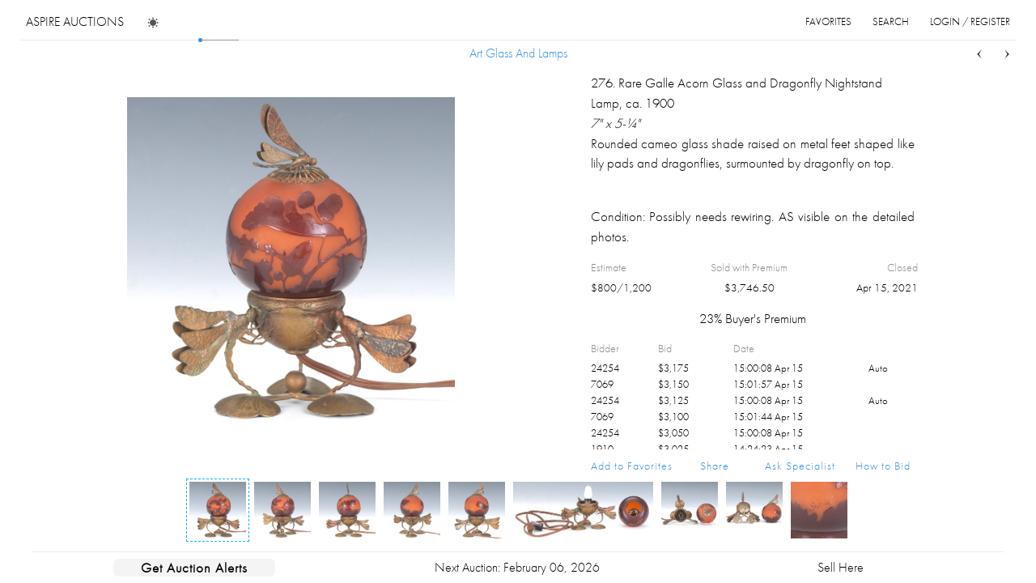

--- FILE ---
content_type: text/css
request_url: https://www.aspireauctions.com/assets/auction-desktop-856d9a25b307e655dae755942840c9d5.css
body_size: 21060
content:
@charset "UTF-8";.uiVirtualList{position:relative}.uiVirtualListCell{position:absolute;left:0;right:0}.is-virtualization-disable .uiVirtualListCell{position:relative}input,select,textarea{border:0 none;color:inherit;font-family:inherit;font-size:inherit;margin:0;outline:medium none}input[type=text]{-webkit-appearance:none}body,html,td{margin:0;padding:0;border:0}table{border-collapse:collapse;border-spacing:0}.iti-flag{background-image:url("https://images.aspireauctions.com/int-tel-input/flags.png")}@media only screen and (-webkit-min-device-pixel-ratio:2),only screen and (min--moz-device-pixel-ratio:2),only screen and (-o-min-device-pixel-ratio:2/1),only screen and (min-device-pixel-ratio:2),only screen and (min-resolution:192dpi),only screen and (min-resolution:2dppx){.iti-flag{background-image:url("https://images.aspireauctions.com/int-tel-input/flags@2x.png")}}.border{border-width:1px}.borderTop{border-top-width:1px}.borderRight{border-right-width:1px}.borderBottom{border-bottom-width:1px}.borderLeft{border-left-width:1px}.textLeft{text-align:left}.textRight{text-align:right}.textCenter{text-align:center}.scrollContent{outline:0!important}@media (-webkit-min-device-pixel-ratio:2){.halfPixelSupport .border{border-width:.5px!important}.halfPixelSupport .borderTop{border-top-width:.5px!important}.halfPixelSupport .borderRight{border-right-width:.5px!important}.halfPixelSupport .borderBottom{border-bottom-width:.5px!important}.halfPixelSupport .borderLeft{border-left-width:.5px!important}.halfPixelSupport .style1{border-width:.5px!important}.halfPixelSupport .textField{border-width:.5px!important}}.clearfix:after{content:"";display:table;clear:both}.visuallyhidden{border:0;clip:rect(0 0 0 0);height:1px;margin:-1px;overflow:hidden;padding:0;position:absolute;width:1px}.textLabel.empty{color:red}.favoriteStatus .inFavorites{color:#999}.text-center{text-align:center}.sitePage{font-family:FuturaLight;position:absolute;top:70px;bottom:0;left:0;right:0;z-index:9}.whiteView .lightText{color:#8c8c8c}.blackView .lightText{color:#989898!important}.blackView .textColor{color:#dadada!important}.whiteView .textColor{color:#000!important}.blackView .textField{border:none;background-color:#383838;color:#ebebeb;-webkit-box-shadow:inset 0 -3px 3px 0 #303030;-moz-box-shadow:inset 0 -3px 3px 0 #303030;box-shadow:inset 0 -3px 3px 0 #303030}.whiteView .textField{border-style:solid;border-color:#e3e3e3}.blackView textarea{background-color:#2f2f2f;border-style:solid;border-color:#2f2f2f}.whiteView textarea{border-style:solid;border-color:#e3e3e3}.blackView .borderColor{border-color:#444!important}.whiteView .borderColor{border-color:#ebebeb!important}.blackView .background{background-color:#222!important}.whiteView .background{background-color:#fff!important}.blackView{background-color:#222!important}.whiteView{background-color:#fff!important}.fadeBar{position:absolute;display:inline-block;left:0;right:0;height:60px;top:140px;background:linear-gradient(to bottom,rgba(255,255,255,0) 0,#fff 98%);background:-moz-linear-gradient(top,rgba(255,255,255,0) 0,#fff 98%);background:-webkit-gradient(linear,left top,left bottom,color-stop(0,rgba(255,255,255,0)),color-stop(98%,#fff));background:-webkit-linear-gradient(top,rgba(255,255,255,0) 0,#fff 98%);background:-o-linear-gradient(top,rgba(255,255,255,0) 0,#fff 98%);background:-ms-linear-gradient(top,rgba(255,255,255,0) 0,#fff 98%)}.blackView .fadeBar{background:linear-gradient(to bottom,rgba(34,34,34,0) 0,#222 98%);background:-moz-linear-gradient(top,rgba(34,34,34,0) 0,#222 98%);background:-webkit-gradient(linear,left top,left bottom,color-stop(0,rgba(34,34,34,0)),color-stop(98%,#222));background:-webkit-linear-gradient(top,rgba(34,34,34,0) 0,#222 98%);background:-o-linear-gradient(top,rgba(34,34,34,0) 0,#222 98%);background:-ms-linear-gradient(top,rgba(34,34,34,0) 0,#222 98%)}.clear{clear:both}.textField{border-radius:6px;-moz-border-radius:6px;-webkit-border-radius:6px;border-style:solid;border-width:1px;border-color:#ccc;font-size:15px;padding:2px 10px 1px 10px;background-color:#f9f9f9}.textLabel{font-size:15px;margin-right:20px}.link{color:#3892e3}.link:active{color:#93c6ff}.cssfilters .fade{transform:translateZ(0);-webkit-filter:saturate(3) blur(40px);-ms-filter:saturate(3) blur(40px);-moz-filter:saturate(3) blur(40px);filter:saturate(3) blur(40px)}.cssfilters .popupFade{transition:.2s;-webkit-transition:.2s;-moz-transition:.2s;-ms-transition:.2s;transform:translateZ(0);-webkit-transform:translateZ(0);-moz-transform:translateZ(0);-ms-transform:translateZ(0);filter:blur(5px);-webkit-filter:blur(5px);-ms-filter:blur(5px);-moz-filter:blur(5px)}.button{cursor:pointer;-webkit-user-select:none;-moz-user-select:none;-ms-user-select:none}.style1{padding:3px 9px 3px 9px;border-width:1px;border-style:solid;border-color:#d6d6d6;border-radius:7px;-moz-border-radius:7px;-webkit-border-radius:7px;text-transform:capitalize;font-size:15px;display:inline-block}.blackView .style1{background-color:#383838;border:none;-webkit-box-shadow:0 3px 3px 0 rgba(23,23,23,.56);-moz-box-shadow:0 3px 3px 0 rgba(23,23,23,.56);box-shadow:0 3px 3px 0 rgba(23,23,23,.56)}.style2{padding:3px 9px 3px 9px;border:1px solid #ddd;border-radius:7px;-moz-border-radius:7px;-webkit-border-radius:7px;font-size:15px;display:inline-block}.style3{display:inline-block;width:20px;height:20px}.button.style1:active{background-color:#f7f7f7}.button.style2:active{background-color:#f7f7f7}.blackView .button.style1:active{background-color:#000}.blackView .button.style2:active{background-color:#000}.roundedCorners{border-radius:10px;-moz-border-radius:10px;-webkit-border-radius:10px}.mediaBrowser .largeShadow{-moz-box-shadow:0 2px 3px 0 rgba(0,0,0,.298);-webkit-box-shadow:0 2px 3px 0 rgba(0,0,0,.298);box-shadow:0 2px 3px 0 rgba(0,0,0,.298);-ms-box-shadow:0 2px 3px 0 rgba(0,0,0,.298)}.window{width:auto;height:auto;position:relative}.form{width:100%}.form td{padding:5px 0}.form select{width:200px;height:21px!important;padding-left:3px;background-color:#f9f9f9}.form select option{height:21px}.form .state{text-transform:uppercase}.validate .invalid{color:red}.form .left{text-align:right;width:50%}.form .right{text-align:left}.scaleZoom2X{transform:scale(2);-moz-transform:scale(2);-webkit-transform:scale(2);-o-transform:scale(2)}.scale{transform:scale(0) rotate(.01deg);-moz-transform:scale(0) rotate(.01deg);-webkit-transform:scale(0) rotate(.01deg);-o-transform:scale(0) rotate(.01deg)}.transition2{transition:.2s;-webkit-transition:.2s;-moz-transition:.2s;-ms-transition:.2s}.transition150{-webkit-transition:.15s;-moz-transition:.15s;-ms-transition:.15s;transition:.15s}.transition300{-webkit-transition:.3s;-moz-transition:.3s;-ms-transition:.3s;transition:.3s}.transition500{-webkit-transition:all .5s ease-in-out;-moz-transition:all .5s ease-in-out;-ms-transition:all .5s ease-in-out;transition:all .5s ease-in-out}.transition600{-webkit-transition:all .6s ease-in-out;-moz-transition:.6s ease-in-out;-ms-transition:.6s ease-in-out;transition:all .6s ease-in-out}.transition700{-webkit-transition:1s;-moz-transition:1s;-ms-transition:1s;transition:1s}.transition3{transition-property:scale,width,height,left,top,opacity;transition-duration:.2s;-moz-transition-property:scale,width,height,left,top,opacity;-moz-transition-duration:.2s}.animateContainer{position:absolute;left:0;top:0;right:0;bottom:0;background-color:#fff;z-index:100}.loadingImage{position:absolute;top:50%;left:50%;display:inline-block}.loadingImage span{position:relative;margin-top:-50%;margin-left:-50%;display:inline-block}.imageButton:active{-moz-transform:scale(.95);-webkit-transform:scale(.95);-o-transform:scale(.95);transform:scale(.95);-webkit-transition:.2s;-moz-transition:.2s;-ms-transition:.2s;transition:.2s}.pastAuctionBar{position:absolute;border-top:1px solid;height:38px;left:40px;bottom:0;right:40px;font-family:FuturaLight;z-index:12}.pastAuctionBar .subscribeFieldComponent{position:relative;display:inline-block}.pastAuctionBar .invitationToConsign{position:relative;display:inline-block}.pastAuctionBar .block{display:inline-block;float:left;width:33.3%;text-align:center;margin-top:8px}.subscribeTransition{-webkit-transition:opacity .2s;-moz-transition:opacity .2s;-ms-transition:opacity .2s;transition:opacity .2s}.subscribeWidthTransition{-webkit-transition:.2s;-moz-transition:.2s;-ms-transition:.2s;transition:.2s}.blackBackground .footer-home{color:#f9f9f9}.footer-home{position:absolute;display:inline-block;left:0;right:0;bottom:0;height:68px;text-align:center;color:#444;z-index:3}.footer-home .subscribeFieldComponent{position:relative;display:inline-block}.footer-home .subscribeFieldComponent .subscribe{color:#000}.footer-home .footer-content{display:inline-block;font-size:10px;text-transform:uppercase}.locations .location{white-space:nowrap;position:relative;display:inline-block}.locations .location .address{position:absolute;display:none;top:0;left:0;white-space:nowrap}.locations .location .city{position:relative;display:inline-block}.locations .location:hover{white-space:normal;color:#3892e3;opacity:1!important}.locations .location:hover .address{display:inline-block}.locations .location:hover .city{opacity:0}.locations:hover .location{opacity:0}.homeView .auctionInfo .tline{margin-top:16px;text-transform:uppercase;display:block;font-size:14px;letter-spacing:1px}.homeView .catalogSection{cursor:pointer}.homeView .auctionInfo .button:hover{color:#3892e3}.smallbar{position:absolute;height:24px;left:24px;right:24px;top:0;font-size:12px}.smallbar .navigationButtons{position:absolute;top:0;right:0;z-index:10;width:58px;height:24px}.smallbar .navigationButtons .buttonPreviousLot{position:absolute;left:0;top:0;width:24px;height:24px;display:inline-block;background-size:6px 12px;background-image:url("https://images.aspireauctions.com/images/arrowLeft.png");background-position:center center;background-repeat:no-repeat}.smallbar .navigationButtons .buttonNextLot{position:absolute;right:0;top:0;width:24px;height:24px;display:inline-block;background-size:6px 12px;background-image:url("https://images.aspireauctions.com/images/arrowRight.png");background-repeat:no-repeat;background-position:center center}.blackView .smallbar .navigationButtons .buttonPreviousLot{background-image:url("https://images.aspireauctions.com/images/arrowLeft-black.png")}.blackView .smallbar .navigationButtons .buttonNextLot{background-image:url("https://images.aspireauctions.com/images/arrowRight-black.png")}.smallbar .categoryName{text-transform:capitalize;display:inline-block;float:left;font-size:16px}.smallbar .centerTitle{position:absolute;left:40px;right:40px;top:0;bottom:0;z-index:1;text-align:center}.smallbar .centerTitle .title{position:relative;display:inline-block;font-size:16px;cursor:pointer}.smallbar .centerTitle .title .closingDate{margin-left:5px;font-style:italic;font-size:12px}.smallbar .centerTitle .title .categoryName{font-weight:400;font-size:inherit;margin:0}.whiteView .smallbar .navigationButtons .button:hover{background-color:#f3f3f3}.blackView .smallbar .navigationButtons .button:hover{background-color:#414141}.searchLoading{width:100%;height:100px;text-align:center;font-size:22px}.bidderView{width:auto;font-size:14px}.menu{list-style-type:none;padding:15px 0}.menu .menuItem{white-space:nowrap;position:relative;text-align:left;cursor:pointer;display:block;text-transform:capitalize;padding:0 25px;line-height:1.8;font-size:14px}.whiteView .menu .menuItem:hover{background-color:#f3f3f3}.blackView .menu .menuItem:hover{background-color:#000}.testContent{width:1000px;height:900px;position:absolute;top:200px;left:100;background-color:#c5c5c5;font-size:40px}.detailAccountView{position:absolute;top:0;left:0;right:0;bottom:0;z-index:1000;background:#fff}.scrollbarView{-webkit-overflow-scrolling:touch;overflow-y:scroll;position:absolute;top:0;left:0;right:0;bottom:0;z-index:0}.scrollbarView:focus{outline:0}.blackView .scrollbar .knob{background-color:#434343}.scrollbar .knob{position:absolute;background-color:#ccc;border-radius:7px;-webkit-border-radius:7px;border-radius:7px}.scrollbar .knob.thick{width:10px}.KOImage{display:inline-block;width:200px;height:200px;overflow:hidden;position:relative}.KOImage.absolutePosition .image{position:absolute}.KOImage.relativePosition .image{position:relative}.KOImage canvas{position:relative}.printHeader{display:none}.spinnerWrapper{position:relative;margin-top:25%;text-align:center}.loading{position:fixed;bottom:50%;left:0;right:0;text-align:center;z-index:1000}.globalLoading{position:absolute;display:inline-bock;left:0;top:0;right:0;bottom:0;background-color:#c6c6c6;z-index:10000}.homeScale{transform:scale(.96);-moz-transform:scale(.96);-webkit-transform:scale(.96);-o-transform:scale(.96)}.homeView .wrapper{position:absolute;top:0;left:0;right:0;bottom:0}.homeView{transition:background-color .6s;-webkit-transition:background-color .6s;-moz-transition:background-color .2s;-ms-transition:background-color .2s}.pullLeft{float:left}.pullRight{float:right}.blockCenter{display:block;margin:0 auto}.horizontalMenu{list-style-type:none;padding:0;margin:0}.horizontalMenu>li{position:relative}.liquid-container{position:absolute!important;top:0;left:0;right:0;bottom:0}.liquid-child{position:absolute!important;top:0;left:0;right:0;bottom:0}.validation-errors{margin:0 20px;margin-bottom:10px;margin-top:12px;color:red;text-align:center;list-style:none}.noselect{-webkit-touch-callout:none;-webkit-user-select:none;-khtml-user-select:none;-moz-user-select:none;-ms-user-select:none;user-select:none}input::-webkit-contacts-auto-fill-button{visibility:hidden;display:none!important;pointer-events:none;position:absolute;right:0}.page-not-found{margin-top:15%;text-align:center}.page-not-found p{font-size:22px}.page-not-found a{color:#3892e3;font-size:16px}.lost-connection{text-align:center;color:red;margin-bottom:10px}.popupView{font-family:FuturaLight;position:absolute;top:0;left:0;right:0;bottom:0;z-index:1000}.popupView .window{position:absolute}.popupView .topbar .title{text-align:center;font-size:22px;text-transform:uppercase}.popupView .popupShadow{box-shadow:0 4px 14px rgba(0,0,0,.37);-moz-box-shadow:0 4px 14px rgba(0,0,0,.37);-webkit-box-shadow:0 4px 14px rgba(0,0,0,.37)}.no-boxshadow .popupView .popupShadow{border:1px solid #c6c6c6}.popupView .window{background-color:#fff;color:#212121}.hidePopup{opacity:0}.whiteView .popupView{background-color:rgba(255,255,255,.5)}.whiteView .popupView .window{background-color:#fff;color:#212121}.blackView .popupView{background-color:rgba(34,34,34,.5)}.blackView .popupScale{background-color:rgba(34,34,34,0)}.whiteView .popupScale{background-color:rgba(255,255,255,0)}.popupScale .window{-moz-transform:scale(.96);-webkit-transform:scale(.96);-o-transform:scale(.96);transform:scale(.96);opacity:0;transition-property:scale,opacity;-moz-transition-property:scale,opacity;-webkit-transition-property:scale,opacity}.blackView .popupView .popupShadow{box-shadow:0 4px 14px #000;-moz-box-shadow:0 4px 14px #000;-webkit-box-shadow:0 4px 14px #000}.blackView .popupView .window{background-color:#222;color:#ebebeb}.blackView .popupView .window .topbar{border-color:#444}.blackView .popupView .window .bottombar{border-color:#444}.popupView .window>.topbar{width:100%;position:relative;text-align:center;padding:15px 0}.popupView .window>.topbar .title{font-size:22px;width:100%;text-transform:uppercase}.popupView .scrollContent{position:relative}.popupView .bottombar{height:64px;width:100%;text-align:center}.popupView .bottombar .buttons{display:inline-block;margin-top:20px}.popupView .bottombar .buttons .button{margin:0 10px}.dropdown{position:relative}.dropdownView .arrow{display:inline-block;position:absolute;color:#fff;z-index:100;font-size:12px;transform:scaleX(2);-ms-transform:scaleX(2);-moz-transform:scaleX(2);-webkit-transform:scaleX(2);-o-transform:scaleX(2)}.whiteView .dropdownView{background-color:#fff;color:#212121}.whiteView .dropdownView .arrow{color:#fff;text-shadow:0 -4px 4px rgba(198,198,198,.37)}.blackView .dropdownView{background-color:#2a2a2a;color:#ebebeb;box-shadow:0 4px 14px #000;-moz-box-shadow:0 4px 14px #000;-webkit-box-shadow:0 4px 14px #000}.blackView .dropdownView .arrow{color:#2a2a2a;text-shadow:0 -4px 4px rgba(0,0,0,.37)}.dropdownView{position:absolute;display:inline-block;z-index:101;border-radius:6px;height:auto}.mediaBrowser .dropdownShadow{box-shadow:0 4px 14px rgba(0,0,0,.37);-moz-box-shadow:0 4px 14px rgba(0,0,0,.37);-webkit-box-shadow:0 4px 14px rgba(0,0,0,.37)}.dropdownView .topbar{text-align:center;position:relative;font-size:13px}.dropdownView .scrollContent{overflow:hidden;position:relative}.dropdownView .contentView{position:relative;overflow:hidden;padding:20px 40px 20px 40px}.dropdownView .uiVirtualList{display:block;overflow:hidden}.dropdownView .uiVirtualList .left{text-align:center;padding:15px 0;width:180px}.dropdownView .uiVirtualList .center .wrapper{padding:15px 0;padding-left:30px;position:relative}.dropdownView .uiVirtualList .center .title{font-size:16px;margin-bottom:15px}.no-boxshadow .dropdownView{border:1px solid #c6c6c6}.ui-scrollbar{position:absolute;top:0;left:0;right:0;bottom:0;z-index:0}.ui-scrollbar .scrollbarView{-webkit-overflow-scrolling:touch;overflow-y:scroll;position:absolute;top:0;left:0;right:0;bottom:0;z-index:0}.ui-scrollbar .scrollbarView .contentView{position:relative}.siteHeaderView{top:0;left:0;right:0;height:95px;position:absolute;z-index:10;font-size:15px;font-family:FuturaLight}.siteHeaderView{transition:height .3s linear;-webkit-transition:height .3s linear;-moz-transition:height .3s linear}.siteHeaderView .bottomLineWrapper{left:65px;right:65px;position:absolute;top:94px;transition:all .3s linear;-webkit-transition:all .3s linear;-moz-transition:all .3s linear}.siteHeaderView .bottomLineWrapper .bottomLine{border-color:#7b7b7b;border-top-style:solid;max-width:980px;position:relative;margin:0 auto;transition:all .3s linear;-webkit-transition:width .3s linear;-moz-transition:all .3s linear}.siteHeaderView .bottomLineWrapper .bottomLine .secondLine1{border-bottom:1px dotted #7b7b7b;max-width:960px;position:absolute;left:8px;right:8px;bottom:-8px;transition:all .3s linear;-webkit-transition:width .3s linear;-moz-transition:all .3s linear}.siteHeaderView .navigationBarWrapper{left:65px;right:65px;position:absolute;z-index:1}.siteHeaderView .navigationBarWrapper .navigationBar{max-width:980px;height:95px;margin:0 auto;position:relative;transition:all .3s linear;-webkit-transition:all .3s linear;-moz-transition:all .3s linear}.siteHeaderView .button{display:inline-block}.siteHeaderView .dropdownIcon{top:24px;z-index:100}.siteHeaderView .name{letter-spacing:1px}.siteHeaderView .button .name{display:inline-block}.siteHeaderView .leftSide .button .name:first-child:first-letter{font-size:20px!important}.siteHeaderView .rightSide .button .name:first-child:first-letter{font-size:19px!important}.siteHeaderView .rightSide .button{font-size:14px}.siteHeaderView .rightSide{position:absolute;z-index:2;right:6px;bottom:2px}.siteHeaderView .rightSide li{width:110px;text-align:right}.siteHeaderView .rightSide a{position:relative;display:inline-block}.siteHeaderView .rightSide a.active{color:#3892e3}.siteHeaderView .leftSide{position:absolute;left:8px;bottom:2px;z-index:2}.siteHeaderView .leftSide ul{text-align:left}.siteHeaderView .leftSide ul li{width:110px;padding-top:5px}.siteHeaderView .leftSide a.active{color:#3892e3}.siteHeaderView .leftSide a{position:relative;display:inline-block}.siteHeaderView ul{list-style-type:none;padding:0;margin:0}.siteHeaderView ul li{float:left;padding:0;position:relative;position:relative}.siteHeaderView .logo{position:absolute;display:inline-block;z-index:1;text-align:center;left:0;right:0;top:30px;transition:top .3s linear;-webkit-transition:top .3s linear;-moz-transition:top .3s linear}.siteHeaderView .logo a{position:relative;overflow:hidden;display:inline-block;font-size:28px;transition:font-size .3s linear;-webkit-transition:font-size .3s linear;-moz-transition:font-size .3s linear}.siteHeaderView.slim{height:70px}.siteHeaderView.slim .navigationBar{height:70px}.siteHeaderView.slim .bottomLineWrapper{left:0;right:0;top:69px}.siteHeaderView.slim .bottomLineWrapper .bottomLine{max-width:none;border-top-style:solid}.siteHeaderView.slim .bottomLineWrapper .bottomLine .secondLine{border:none}.siteHeaderView.slim .logo{top:21px}.siteHeaderView.slim .logo a{font-size:22px}.subscribeFieldComponent{font-size:15px!important;height:22px;line-height:22px;color:#000}.subscribeFieldComponent.unfocus.empty{width:200px}.subscribeFieldComponent.unfocus.empty .label{cursor:pointer;z-index:3;opacity:1}.subscribeFieldComponent.hasEmail{width:300px}.subscribeFieldComponent.focus.empty{width:300px}.subscribeFieldComponent .subscribe{position:absolute;overflow:hidden;left:0;top:0;height:22px;right:0;display:inline-block;-webkit-transform-style:preserve-3d;-moz-transform-style:preserve-3d;-ms-transform-style:preserve-3d;-o-transform-style:preserve-3d;perspective:800;-webkit-perspective:800;-moz-perspective:800;-ms-perspective:800}.subscribeFieldComponent .frontSide{z-index:2;display:inline-block;overflow:hidden;position:absolute;left:0;top:0;right:0;height:22px;border-radius:6px;-moz-border-radius:6px;-webkit-border-radius:6px}.subscribeFieldComponent .backSide{z-index:1;position:absolute;left:0;top:0;right:0;bottom:0;display:inline-block}.subscribeFieldComponent .backSide .label{cursor:pointer;position:absolute;left:0;top:0;right:0;height:22px;line-height:22px;display:inline-block}.subscribeFieldComponent .frontSide .emailInput{width:180px;text-align:left;position:absolute;left:0;top:0;z-index:2;height:22px;line-height:22px;padding:0 10px 0 10px;border:none;font-size:14px!important;background-color:rgba(255,255,255,0)}.subscribeFieldComponent .frontSide .placeHolder{opacity:0;z-index:1;text-align:left;font-size:15px!important;position:absolute;top:0;left:11px}.subscribeFieldComponent .frontSide .label{font-size:17px!important;display:inline-block;font-weight:700;opacity:0;line-height:22px;z-index:1;text-align:center;position:absolute;top:0;left:0;height:22px;width:200px;text-transform:capitalize;letter-spacing:1px}.subscribeFieldComponent .buttonSend{display:inline-block;position:absolute;left:210px;right:0;top:0;bottom:0;height:22px;padding-top:4px;text-align:center;z-index:3;color:#0073ff;padding:0 6px;border-radius:6px;font-size:15px;cursor:pointer;background-color:#ddd}.subscribeFieldComponent .buttonSend:active{background-color:#f4f4f4}.subscribeFieldComponent.focus.hasEmail .frontSide .placeHolder{opacity:0}.subscribeFieldComponent.focus.hasEmail .frontSide .label{opacity:0}.subscribeFieldComponent.focus .frontSide .placeHolder{display:inline-block;opacity:1}.subscribeFieldComponent.focus .frontSide .label{opacity:0}.subscribeFieldComponent.hasEmail .frontSide .label{opacity:0}.subscribeFieldComponent .roundedCorners{border-radius:6px;-moz-border-radius:6px;-webkit-border-radius:6px}.subscribeFieldComponent .frontSide{-webkit-transform:rotateX(0);-moz-transform:rotateX(0);-ms-transform:rotateX(0);transform:rotateX(0)}.subscribeFieldComponent .backSide{-webkit-transform:rotateX(180deg);-moz-transform:rotateX(180deg);-ms-transform:rotateX(180deg);transform:rotateX(180deg)}.subscribeFieldComponent.reverse .frontSide{-webkit-transform:rotateX(180deg);-moz-transform:rotateX(180deg);-ms-transform:rotateX(180deg);transform:rotateX(180deg);z-index:1}.subscribeFieldComponent.reverse .backSide{-webkit-transform:rotateX(0);-moz-transform:rotateX(0);-ms-transform:rotateX(0);transform:rotateX(0);z-index:2}.backSide,.subscribeFieldComponent .frontSide{height:22px;background-color:#f4f4f4;-webkit-transform-style:preserve-3d;-moz-transform-style:preserve-3d;-webkit-transition:-webkit-transform 1s;-moz-transition:-moz-transform 1s;transition:transform 1s;position:absolute;display:block;backface-visibility:hidden;-webkit-backface-visibility:hidden;-moz-backface-visibility:hidden;-ms-backface-visibility:hidden;-o-backface-visibility:hidden}.services{text-align:center}.services .blockText{padding:40px 0;position:relative;width:640px;display:inline-block;font-size:18px;color:#111;line-height:1.5;line-height:1.5}.services .blockText p{text-align:justify}.services .blockText ul{margin-left:40px;text-align:left}.services .blockText h2{font-size:22px;text-align:left;padding-top:18px}.sellView{text-align:center}.sellView .scrollContent{position:absolute;top:0;left:0;right:0;bottom:0}.sellView h2{margin:0;padding:0;font-size:inherit;font-weight:400}.sellView .column{width:960px;position:relative;margin:0 auto}.sellView .sellTitle{text-align:center;font-size:40px;padding-top:48px}.sellView .requestButton{border:1px solid #16adff}.sellView .requestButton .icon{margin-left:10px}.blueArrowDown{display:inline-block;height:14px;width:16px;background-image:url("//images.aspireauctions.com/images/sell/arrow.jpg");background-position:0 7px;background-repeat:no-repeat;background-size:16px 7px}.sellView .requestButton .blueArrowDown{float:right}.sellView .personal{position:relative;width:960px;text-align:center;padding-bottom:100px;border-bottom:1px solid #ddd}.sellView .personal .loading{position:absolute;top:45%;left:0;right:0;text-align:center}.sellView .personal .person{width:470px;height:130px;float:left;margin-top:34px;display:inline-block;text-align:center;font-size:14px;position:relative}.sellView .personal .person .photo-container{width:130px;height:130px;border-radius:130px;overflow:hidden;border:1px solid #f4f4f4;display:inline-block;margin-left:76px;float:left}.sellView .personal .person-photo{width:130px;height:130px}.sellView .personal .person .personInfo{display:inline-block;width:228px;line-height:1.4;float:left;margin-left:34px;margin-top:17px;font-size:16px;text-align:left}.sellView .personal .person .email{margin-top:18px}.sellView .why{width:100%;margin-top:30px}.sellView .why .titleBlock{width:100%;font-size:36px;text-transform:uppercase}.sellView .why .image{width:640px;height:305px}.sellView .infoBlock.world{margin-top:70px}.sellView .onlineCatalog .image{width:640px;height:393px}.sellView .zoomDemo .image{width:969px;height:448px}.sellView .shippingDemo .image{width:640px;height:357px}.sellView .when{width:100%;text-align:center;margin-top:70px}.sellView .when .title{width:100%;font-size:36px;text-transform:uppercase}.sellView .when .upcomingAuctions{display:inline-block;margin-top:40px}.sellView .when .upcomingAuctions .tableColumn{float:left;display:inline-block;color:#202020}.sellView .when .upcomingAuctions .tableColumn .label{font-size:14px;text-transform:uppercase;text-align:right}.sellView .when .upcomingAuctions .tableColumn .row{line-height:30px;padding:0 24px}.sellView .when .upcomingAuctions .tableColumn .lastLine{margin-top:12px}.sellView .when .upcomingAuctions .tableColumn .firstLine{height:16px;padding-bottom:24px}.sellView .when .upcomingAuctions .auction{text-align:center;font-size:18px}.sellView .when .upcomingAuctions .auction .dates{border-left:1px solid #ddd}.sellView .how{width:100%;text-align:center;margin-top:70px}.sellView .how .title{width:100%;font-size:36px;text-transform:uppercase}.sellView .how .text{margin-top:40px;font-size:18px;color:#1f1f1f;line-height:1.6;width:625px;display:inline-block;text-align:left}.sellView .what{width:100%;text-align:center;margin-top:70px}.sellView .what .title{width:100%;font-size:34px;text-transform:uppercase}.sellView .what .categories{margin-top:70px;list-style-type:none}.sellView .what .category{float:left;display:inline-block;width:140px;height:205px;text-align:center}.sellView .what .category .label{font-size:16px;margin-top:13px}.sellView .what .category .image{width:106px;height:106px}.sellView .what .category.first{width:106px;margin-right:17px}.sellView .what .category.last{width:106px;margin-left:17px}.sellView .infoBlock{text-align:left;color:#202020;margin-top:180px;position:relative}.sellView .infoBlock .title{font-size:32px}.sellView .infoBlock .text{font-size:18px;margin-top:25px;width:250px;line-height:1.6}.sellView .infoBlock .right{margin-left:44px}.pull-left{float:left;display:inline-block}.pull-right{float:right;display:inline-block}.sellView .infoBlock .center{text-align:center;width:100%}.sellView .infoBlock.resultList{text-align:center}.sellView .infoBlock.resultList .title{white-space:nowrap;text-align:left}.sellView .infoBlock.resultList .text{margin-top:40px;text-align:left;list-style-type:none;font-size:18px;color:#1f1f1f;width:auto!important;line-height:1.6;display:inline-block}.sellView .infoBlock.resultList .wrapper{display:inline-block;position:relative}.sellView .infoBlock.sellPhoneNumber{margin-top:0;padding:70px 0}.sellView .infoBlock.sellPhoneNumber .title{font-size:30px}.sellView .infoBlock.commission{text-align:left;color:#202020}.sellView .infoBlock.commission .title{font-size:30px;text-align:center;width:100%}.sellView .infoBlock.commission .text{font-size:18px;margin-top:25px;width:625px;display:inline-block;line-height:1.6;text-align:left}.sellView .infoBlock.zoomDemo .textBlock{text-align:left;margin-top:40px}.sellView .infoBlock.zoomDemo .textBlock .text{width:auto!important}.sellView .infoBlock.shippingDemo .right{margin-right:0}.sellView .breakLine{text-align:center;padding:70px 0 30px 0}.sellView .inviteTitle{font-size:32px;padding:10px 0 40px 0}.sellView .column66{width:66%;display:inline-block;float:left}.sellView .column33{width:33%;display:inline-block;float:left}.sellView .request-evaluation{float:left}.sellView .consign .contacts{display:inline-block;float:left;width:270px}.sellView .consign .contacts ul{margin-left:80px;text-align:left;list-style:none;padding:0;margin-top:32px}.sellView .security-logos{text-align:center;margin-bottom:84px}.sellView .security-logos .bbb{height:50px;width:140px;background:url("//aspireauctions.com/BBB-logo.png") no-repeat;background-size:auto 50px;display:inline-block}.sellView .security-logos .gia{height:50px;width:105px;background:url("//aspireauctions.com/GIA-logo.png") no-repeat;background-size:auto 50px;display:inline-block}.sellView .security-logos .isa{height:50px;width:171px;background:url("//aspireauctions.com/ISA-logo.png") no-repeat;background-size:auto 50px;display:inline-block}.sellView .security-logos .asa{height:50px;width:133px;background:url("//aspireauctions.com/ASA-logo.png") no-repeat;background-size:auto 50px;display:inline-block}.sellView .security-logos .license{height:50px;width:120px;background:url("//aspireauctions.com/license-logo.png") no-repeat;background-size:auto 50px;display:inline-block}.sellView .security-logos .asmp{height:50px;width:147px;background:url("//aspireauctions.com/ASMP-logo.png") no-repeat;background-size:auto 50px;display:inline-block}.sellView .security-logos .inner>a{display:inline-block;margin-right:20px}.sellView .security-logos .inner{display:inline-block;white-space:nowrap}.request-evaluation{display:inline-block;width:645px;height:449px;position:relative}.request-evaluation .viewport{position:absolute;top:0;left:0;width:645px;height:449px;z-index:100;background-color:#fff}.request-evaluation .fileList{font-size:13px}.request-evaluation .fileBrowseWrapper{padding:3px 10px;font-size:13px;border:1px solid #c6c6c6;position:relative;overflow:hidden;cursor:pointer;border-radius:6px}.request-evaluation .fileUploadInput{position:absolute;display:inline-block;width:80px;height:16px;top:2px;left:2px;cursor:pointer;padding:0;opacity:0}.request-evaluation .fileupload{display:inline-block}.request-evaluation .addPhotos{display:none}.msieOld .request-evaluation .addPhotos{display:inline-block}.request-evaluation .content{position:relative;display:table;height:auto;overflow:auto;padding:30px}.request-evaluation .requestSubmitted{position:absolute;top:55px;left:0;bottom:0;width:420px;display:none;z-index:100;opacity:0}.request-evaluation .requestSubmitted .label{text-align:center;font-size:24px!important}.request-evaluation .requestSubmitted.show{display:inline-block;opacity:1}.request-evaluation .content table{width:100%;position:relative}.request-evaluation .scrollbarView{position:relative;overflow:hidden}.request-evaluation .left{display:table-cell}.request-evaluation .left .textField{width:190px;text-align:left}.request-evaluation .left .textLabel{margin-right:15px;padding-bottom:2px;display:inline-block}.request-evaluation .left .comments{height:196px;resize:none}.request-evaluation .right{display:table-cell;padding:0 30px;position:relative;width:200px;width:237px}.request-evaluation .dropZone{position:absolute;top:5px;bottom:48px;right:0;left:30px;display:inline-block;padding:0 5px;border-radius:6px;overflow-x:hidden;overflow-y:auto;border:1px dashed #ccc}.request-evaluation .dropZone.dragOver{background-color:#f8f8f8}.request-evaluation .dropZone .preview-upload-image{display:inline-block;position:relative;float:left;width:75px;height:75px;margin-left:5px;margin-right:5px;margin-top:10px;border-radius:12px;overflow:hidden}.request-evaluation .dropZone .preview-upload-image .image{position:absolute;display:inline-block;z-index:1}.request-evaluation .dropZone .preview-upload-image .curtain{position:absolute;top:0;right:0;width:100%;bottom:0;background-color:rgba(255,255,255,.76);display:inline-block;z-index:2}.request-evaluation .dropZone .label{position:relative;width:100%;padding-bottom:10px;font-size:16px;text-align:center;display:inline-block}.request-evaluation .dropZone .preview-upload-image .percent{margin-top:28px;width:100%;text-align:center;font-size:16px;font-style:italic}.request-evaluation .dropZone .fileUpload{display:none}.request-evaluation .dropZone .addPhotoButton{display:inline-block;position:relative;overflow:hidden}.request-evaluation .dropZone .addPhotoWrapper{position:relative;margin-top:20px;width:100%;padding-bottom:10px;text-align:center}.request-evaluation .dropZone .fileList{position:relative;list-style-type:decimal;padding-left:40px;padding-right:20px;display:inline-block}.request-evaluation .dropZone .addPhotoButton .fileInputField{position:absolute;top:0;right:0;margin:0;padding:0;font-size:20px;cursor:pointer;opacity:0;opacity:0}.request-evaluation .bottombar{text-align:center}.searchView .columnList{position:absolute;left:0;right:0;bottom:0;z-index:10;overflow:hidden;background-color:#fff;font-size:16px}.searchView .columnList .scrollbarView{overflow-y:auto;overflow-x:hidden;position:absolute}.searchView .columnList .scrollbarView .wrapper{margin:0 auto;width:884px;position:relative;padding-bottom:40px}.searchView .columnList .scrollbarView .wrapper .column{position:relative;float:left;display:inline-block;width:220px;list-style-type:none;line-height:26px;margin-top:5px}.searchView .columnList .column li:active{color:#16adff}.searchView .scrollContent{position:absolute;left:0;top:120px;right:0;bottom:0;z-index:10;overflow:hidden;background-color:#fff}.searchView .scrollContent .contentView{padding:0 40px}.searchView .scrollContent .rowItem{position:relative}.searchView .scrollContent .searchnavigation{text-align:center;margin-bottom:40px}.searchView .scrollContent .message{padding-bottom:29px;text-align:center}.searchView .scrollContent .message .title{position:relative;font-weight:400;margin:0;text-transform:capitalize}.searchView .list-title{position:relative;font-weight:400;margin:0;text-transform:capitalize;text-align:center;font-size:1.17em}.searchView .loading{position:absolute;top:30%;left:0;right:0;display:inline-block;text-align:center;font-size:16px}.searchView .topbar{width:100%;top:26px;text-align:center;position:absolute;font-size:16px}.searchView .topbar .wrapper{display:inline-block;position:relative}.searchView .topbar .wrapper .tab{float:left}.searchView .main-nav .link{display:inline-block;padding:3px 10px 2px 10px}.searchView .main-nav .buttons{list-style-type:none;display:inline-block;float:left}.searchView .main-nav .buttons li{float:left;display:inline-block}.searchView .main-nav .buttons .button{margin-right:25px;display:inline-block;text-transform:capitalize}.searchView .main-nav .button.active{border-radius:6px;background-color:#ececec}.searchView .main-nav .auctionsSearchField{display:inline-block;position:relative}.searchView .main-nav .searchResultCount{display:inline-block;width:100px;margin-left:25px;text-align:left}.searchView .main-nav .searchField{padding:3px 25px 2px 25px;font-size:16px;width:235px;background-color:#ececec;border-radius:6px}.searchView .main-nav .auctionsSearchField .searchIcon{position:absolute;width:14px;height:14px;display:inline-block;left:7px;top:7px;background-image:url("https://images.aspireauctions.com/images/iconSearch.png");background-repeat:no-repeat;background-size:12px 12px}.searchView .main-nav .auctionsSearchField .clearIcon{position:absolute;width:16px;height:16px;display:inline-block;right:7px;top:5px;background-size:16px 16px;background-image:url("https://images.aspireauctions.com/images/iconClearInput.png");background-repeat:no-repeat}.searchView .sub-nav{width:100%;top:66px;text-align:center;position:absolute}.searchView .sub-nav .letters-list{height:34px;position:relative;display:inline-block;margin-left:26px;font-size:16px;list-style-type:none}.searchView .letters-list .letter{display:inline-block;float:left;width:31px;height:31px;text-align:center;position:relative}.searchView .letters-list .letter .letterLink{height:31px;width:31px;display:inline-block;position:relative;text-transform:uppercase;line-height:31px}.searchView .letters-list .active.letterLink{color:#16adff;border:1px solid #16adff;width:29px;height:29px;border-radius:18px;display:inline-block;line-height:29px}.searchView .columnList{top:120px}.searchView .lotsList{top:120px}.searchView .searchResult{top:80px}.searchView .searchResult .button-favorites{display:none}.searchView .buttonSort{position:relative;width:30px;text-align:center}.searchView .buttonSort .sortByLotNumber{display:none}.searchView .buttonSort .sortByHighBid{display:none}.row-item{font-size:17px!important;z-index:100;overflow:hidden}.row-item .imageContainer{text-align:center;width:44.5%;height:300px}.row-item .imageContainer .detailLink{margin-left:-40px;z-index:1000;position:relative;padding:0;line-height:0}.row-item .imageContainer .detailLink:active{background-color:#000}.row-item .imageContainer.noImage .image{display:none}.row-item .imageContainer .image:active{position:relative;display:inline-block;opacity:.9}.row-item .imageContainer .image{box-sizing:border-box}.row-item .imageContainer .detailLink{display:inline-block}.row-item .imageContainer.noImage a{position:relative;border:1px solid #c6c6c6;width:300px;height:300px;background-color:rgba(255,255,255,0);display:inline-block}.row-item table{width:100%;position:relative;padding:0;margin:0;height:375px}.row-item .rightColumn{height:300px;width:55.5%}.row-item .upcomingLot{display:block;margin-top:15px;font-size:14px;color:red}.row-item.showImage .image{display:inline-block}.row-item.hideImage .image{display:none}.lotInfo{font-size:17px}.lotInfo .title{position:relative;font-weight:400;font-size:17px;margin:0;display:inline-block;margin-bottom:15px;line-height:25px}.lotInfo .title .link{cursor:pointer;position:relative;display:inline-block}.lotInfo .favoriteStatus{display:inline-block;float:left;margin-top:21px;font-size:15px;margin-left:40px}.lotInfo .favoriteStatus .inFavorites{white-space:nowrap}.lotInfo .lotInfoBox{float:left}.lotInfo .dimensions{margin:0;padding:0;margin-bottom:15px;line-height:25px;font-style:italic}.lotInfo .descriptionWrapper{margin-bottom:15px;max-height:200px;overflow:hidden;position:relative}.lotInfo .descriptionWrapper .description{line-height:25px;margin:0;padding:0;text-align:justify}.lotInfo .descriptionWrapper .fadeBar{top:140px}.favoritesCount{font-size:13px;margin-left:40px;float:left;margin-top:24px}.lotInfoBox{display:inline-block;position:relative;white-space:nowrap}.lotInfoBox .column:first-of-type{text-align:left!important}.lotInfoBox .column:last-of-type .value{padding-right:0;text-align:right}.lotInfoBox .column:last-of-type .label{padding-right:0;text-align:right}.lotInfoBox .column{display:inline-block;text-align:center;font-size:14px;position:relative}.lotInfoBox .column div{display:block;padding-right:12px;white-space:nowrap;min-width:80px}.lotInfoBox .column .label{padding-bottom:5px}.lotInfoBox .column.reservesAreNotMet .value{color:#8c8c8c}.lotInfoBox .column.maxBid .value{color:green}.login{top:0;left:0;z-index:110;position:absolute;-moz-transform:rotate(.01deg);-webkit-transform:rotate(.01deg);-o-transform:rotate(.01deg);transform:rotate(.01deg)}.login .window{text-align:center;width:390px;position:absolute}.login .window .padding{padding:30px 20px}.login .window .retrievePasswordView{width:300px;display:none}.login .window .retrievePasswordView .bottomBar{text-align:center;padding:10px}.login .window .labelForgot{margin-top:18px;font-size:16px}.login .window .label{text-align:center;text-transform:uppercase;opacity:1;font-size:26px;position:absolute;top:30px;left:0;right:0;text-align:center}.login .window .labelOr{font-size:16px;margin-top:23px}.login .fields{margin-top:44px;position:relative}.login .fields .username{width:170px;margin-left:7px}.login .fields .password{width:102px;margin-left:5px}.login .capsLockMessage{font-size:13px;position:absolute;display:inline-block;left:8px;top:-18px;color:red}.login .username .field{width:154px}.login .password .field{width:86px}.login .koTextField{display:inline-block;height:26px;position:relative;float:left;border-radius:6px;-moz-border-radius:6px;-webkit-border-radius:6px;background-color:#eee}.blackView .login .koTextField{background-color:#383838;color:#fff;-webkit-box-shadow:inset 0 -3px 3px 0 #303030;-moz-box-shadow:inset 0 -3px 3px 0 #303030;box-shadow:inset 0 -3px 3px 0 #303030}.login .koTextField .field{top:4px;left:8px;background-color:transparent;z-index:2;border:none;border-radius:6px;-moz-border-radius:6px;-webkit-border-radius:6px;font-size:14px;position:absolute}.login .password .field{font-family:Arial,Helvetica,sans-serif}.login .window .fields .buttonLogin{float:left}.login .window .button{display:inline-block;margin-left:5px}.login .koTextField .placeHolder{color:#575757;-moz-opacity:0;-khtml-opacity:0;opacity:0;position:absolute;-webkit-transition:opacity .2s;-moz-transition:opacity .2s;-ms-transition:opacity .2s;transition:opacity .2s;z-index:1;text-align:left;left:9px;top:6px;right:8px;bottom:2px;line-height:14px;font-size:14px;display:inline-block}.login .koTextField.showPlaceholder .placeHolder{-moz-opacity:0.8;-khtml-opacity:0.8;opacity:.8}.login .window .buttonRegister{margin-top:23px}.accountView{z-index:101}.accountView.auctionAccount{top:0}.accountView.auctionAccount .buttonClose{position:absolute;top:3px;left:50px;z-index:100;cursor:pointer}.accountView .right .lotsList .header{display:none}.accountView .topbar{width:100%;text-align:center;font-size:15px;height:28px;z-index:100;border-bottom-style:solid;border-width:.5px}.accountView .topbar .dropdownIcon{height:12px;left:0;right:0;top:22px}.accountView .topbar .bidder{display:inline-block;position:relative;z-index:100}.accountView .topbar .name{display:inline-block;position:relative;white-space:nowrap;line-height:24px;text-transform:capitalize}.accountView .logoutMenuView{position:absolute;background-color:#fff;left:50%;margin-left:-69px;top:34px;z-index:102}.accountView .logoutMenuView .arrow{left:62px}.accountView .accountDropdown{display:inline-block;padding:0 10px;padding-top:1px;position:relative;margin-top:3px}.accountView .accountDropdown .dropdown-toggle{text-transform:capitalize}.accountView .topbar .bidderLogout .icon{margin-top:4px}.accountView .left{display:none;width:137px;left:0;top:28px;position:absolute;bottom:0;border-right-style:solid;border-width:.5px;overflow:hidden}.accountView .left .invoiceList{width:100%;text-align:center}.accountView .center{left:138px;right:236px;top:28px;position:absolute;bottom:0}.accountView .left .invoiceList{list-style-type:none}.accountView .left .invoiceList .invoice{margin-top:20px}.accountView .left .invoiceList .invoice .number{font-size:13px;line-height:1.2}.accountView .left .invoiceList .active.invoice{color:#3892e3}.accountView .left .invoiceList .invoice .date{font-size:11px;line-height:2}.accountView .right{position:absolute;left:0;right:0;bottom:0;top:28px}.accountView .statusBar{width:100%;position:relative;height:45px;margin-left:60px}.accountView .statusBar .containerBalance{top:0;right:0;height:90px;width:235px;position:absolute;text-align:center}.accountView .statusBar .containerBalance .labelBalance{position:relative;font-size:18px;display:inline-block}.accountView .progress-bar{position:relative;margin-right:294px;height:35px;display:block;border-top:2px solid #999}.accountView .progress-bar .awaitingPayment{display:inline-block;position:absolute;top:0;left:0;width:auto}.accountView .progress-bar .awaitingPayment .label{display:inline-block;position:relative;margin-left:-50%;padding-top:5px}.accountView .progress-bar .status .label{display:block;position:relative;width:100%;margin-left:50%;padding-top:5px}.accountView .progress-bar .label{font-size:13px;text-align:center}.accountView .progress-bar .status{display:inline-block;float:left;width:25%;position:relative}.accountView .progress-bar .date{font-size:10px;color:#444;line-height:2}.accountView .progress-bar .progressLine{position:absolute;width:75%;border-top:2px solid #9cf;top:-2px;left:0;height:1px;z-index:1;-webkit-transition:width .5s ease-in-out;-moz-transition:width .5s ease-in-out;-o-transition:width .5s ease-in-out;transition:width .5s ease-in-out}.accountView .progress-bar .progressLine .pointer{position:absolute;right:0;top:-4px;width:6px;height:6px;background:#9cf;border-radius:6px}.accountView .lotsList{position:absolute;top:0;bottom:191px;left:0;right:0;font-size:16px;line-height:1.2;color:#444}.accountView .lotsList .lotRow td{vertical-align:top;height:210px;padding-top:30px;line-height:1.6}.accountView .lotsList .totalRow{line-height:1.6}.accountView .labelColumn{width:64px;text-align:right}.accountView .lotsList .lotsContainer .contentView{padding-bottom:40px;padding-left:20px;padding-right:20px}.accountView .noPurchases{position:absolute;top:30%;left:0;right:0;text-align:center}.accountView .boxesWrapper{position:relative;display:block;width:100%;text-align:center}.accountView .boxes{display:inline-block;position:relative}.accountView .shippingBox{height:auto;display:inline-block;position:relative;float:left;font-size:14px;width:auto;overflow:hidden;margin-right:30px}.accountView .shippingBox .icon{width:93px;height:104px;float:left;display:inline-block;position:relative}.accountView .shippingBox .height{float:left;display:inline-block;line-height:64px;height:64px;margin-top:20px;position:relative}.accountView .shippingBox .width{display:inline-block;position:absolute;bottom:0;width:64px;right:25px;height:16px;line-height:16px;text-align:center}.accountView .shippingBox .weight{position:absolute;z-index:2;right:25px;width:64px;height:64px;line-height:64px;top:20px;text-align:center}.accountView .shippingBox .length{position:relative;float:left;margin-left:-10px;margin-top:76px;display:inline-block;line-height:16px}.accountView .shippingBox .trackingNumber{text-align:center;padding-top:5px;display:block}.accountView .shippingBox .date{min-height:36px}.accountView .paymentInfo{left:0;right:0;top:0;position:absolute;border-left-style:solid;border-width:.5px;overflow-x:hidden}.accountView .paymentInfo table>tbody>tr>td{padding:5px 15px;font-size:15px}.accountView .paymentInfo label{font-weight:700}.accountView .paymentInfo .checksTo{float:left;padding:0 38px;font-size:15px;line-height:1.4;color:#444}.accountView .paymentInfo ul{list-style-type:none}.accountView .paymentInfo .phone{padding:0 38px;font-size:15px;float:left;line-height:1.4;color:#444}.accountView .paymentInfo .phone .label{padding-bottom:0}.accountView .paymentInfo .phone .number{padding-left:5px;font-weight:400}.accountView .paymentInfo .transfersTo{float:left;padding:0 38px;font-size:15px;line-height:1.4;color:#444}.accountView .paymentInfo .label{color:#000;font-weight:700;padding:15px 0}.accountView .lotsList .lotsHeader{font-size:12px;position:relative;width:100%;height:15px;overflow:auto;border-bottom:1px solid;border-width:.5px}.accountView .lotsList .lotsHeader .labelPrice{width:120px;float:right}.accountView .lotsList .lotsHeader .labelBid{width:120px;float:right}.accountView .lotsList .lotsHeader .labelItem{width:120px;float:left;padding-left:25px}.accountView .lotsList .lotsHeader div{display:inline-block;line-height:15px}.accountView .lotsContainer .imageColumn{width:180px;text-align:center}.accountView .lotsContainer .numberColumn{padding-left:10px;text-align:right}.accountView .lotsContainer .imageColumn .imageContainer{width:180px;height:180px;overflow:hidden;text-align:center}.accountView .lotsContainer .imageColumn .imageContainer img{cursor:pointer}.accountView .lotsContainer .descriptionColumn{padding-left:30px;padding-right:30px}.accountView .lotsContainer .title{padding-right:15px}.accountView .lotsContainer{position:absolute;overflow:hidden;top:0;bottom:0;left:0;width:100%}.accountView .lotsContainer table{width:100%}.accountView .invoice-chat{padding:25px;width:380px}.accountView .invoice-chat .wrapper{position:relative;margin-top:15px}.accountView .invoice-chat input{width:260px}.accountView .invoice-chat .chat-history{margin-top:10px;width:380px;padding:0 25px;max-height:120px;overflow-x:hidden;overflow-y:auto}.accountView .invoice-chat ul{list-style-type:none}.accountView .invoice-chat .created-date{font-size:12px;text-align:center;color:#929292}.accountView .invoice-chat .message{line-height:1.6;font-size:14px;display:inline-block;padding:0 10px;border-radius:16px}.accountView .invoice-chat .output .message{background-color:#48a4ff;color:#fff;float:right}.accountView .invoice-chat .input .message{background-color:#f9f9f9;color:#000;float:left}.accountView .invoice-chat .label{margin-right:10px}.accountView .invoice-chat .status{font-size:12px;margin-left:42px;line-height:12px;height:12px;width:100px;padding:4px 0}.accountView .invoice-chat .connection-status{font-size:12px;float:right;display:inline-block}.accountView .invoice-chat .online{color:green}.accountView .invoice-chat .offline{color:red}.accountView .box-wrapper{display:inline-block}.accountView .shippingBox{text-align:center}.accountView .column-center{width:100%;max-width:840px;margin:0 auto;padding:20px}.accountView .bidderLogout .blueArrowDown{position:absolute;left:100%;top:0}.checkout .window{width:420px}.checkout .window .form{width:420px}.checkout .scrollContent{position:relative;overflow:hidden}.checkout .topbar{border-bottom:1px solid #eee}.checkout .topbar .title .error{font-size:12px;color:red;letter-spacing:1px}.checkout .curtain{display:none;position:absolute;left:0;top:56px;right:0;bottom:0;z-index:2;background-color:rgba(255,255,255,.85)}.checkout .curtain .status{width:100%;display:block;margin-top:45%;font-size:18px;text-align:center}.checkout .contentView{padding-top:20px}.checkout .bottombar .button{color:green;border-color:green}.checkout .scrollbarView .bottombar{width:420px}.retrieve-password .content{padding:40px;padding-bottom:0}.retrieve-password .bottombar .buttons .button.cancel{margin-right:20px}.contact{overflow:hidden}.contact.sitePage{top:68px}.contact .topbar{height:67px;text-align:center;background-color:rgba(255,255,255,.96)}.contact .topbar .wrapper{display:inline-block;position:relative;margin-top:30px}.contact .topbar .wrapper .button{display:inline-block;float:left;text-transform:capitalize;margin-right:25px;padding:3px 10px 2px 10px;border-radius:6px}.contact .topbar .wrapper .button.active{background-color:#ececec}#map-canvas{z-index:1001;max-width:980px;height:350px;display:block;margin:0 auto}.contact .sendEmailButton{color:#3892e3;border-color:#3892e3}.contact .sendEmailButton:active{background-color:#ececec}.contact .galleryInfo{padding-bottom:10px;background-color:rgba(255,255,255,.96);text-align:center}.contact .galleryInfo .info{display:inline-block;line-height:1.5;font-size:18px;position:relative;text-align:center;list-style-type:none;padding:0;margin:0}.contact .address{white-space:nowrap}.contact .content-wrapper{display:block;max-width:980px;margin:0 auto;padding:0 40px;padding-bottom:100px}.contact .text{font-size:18px;line-height:1.5;margin:0 auto;text-align:justify}.contact .text h2{font-size:22px;text-align:center}.contact .tableWrapper{max-width:650px;margin:0 auto}.contact .artistTable{width:100%;text-align:center}.contact h1{font-size:18px}.contact .galleryInfo address{font-style:normal}.contact address{font-style:normal;text-align:center;margin-bottom:28px}.send-email .window .content{display:block;padding:0 30px;padding-top:22px}.send-email .window .right{padding:6px 0}.send-email .left{vertical-align:middle;text-align:right;width:60px}.send-email .left.messageLabel{vertical-align:top}.send-email .left.empty{color:red}.send-email .right{text-align:left}.send-email .right .textField{width:180px}.send-email .right .messageField{height:120px}.send-email .bottombar{display:block;height:54px;text-align:center}.send-email .bottombar .sendButton{margin-top:14px;text-transform:uppercase}.auctions .auctionsListView{position:absolute;top:0;left:0;right:0;bottom:0;line-height:1.2}.auctions .auctionsList{position:absolute;top:0;left:0;right:0;bottom:0;overflow:hidden}.auctions .pastAuctionsTimeLine{position:absolute;display:block;right:20px;width:40px;top:0;bottom:0;z-index:10}.auctions .pastAuctionsTimeLine .content{display:block;height:100%;position:relative}.auctions .pastAuctionsTimeLine .yearList{list-style:none;text-transform:uppercase;display:inline-block;position:relative;top:50%;-webkit-transform:translateY(-50%);-ms-transform:translateY(-50%);transform:translateY(-50%)}.auctions .pastAuctionsTimeLine .yearList li{font-size:14px;text-align:right;height:24px;line-height:24px}.auctions .pastAuctionsTimeLine .pointer{width:8px;height:8px;display:inline-block;position:absolute;right:5px;background-color:#c6c6c6;border-radius:8px;z-index:10;-webkit-transition:.2s;-moz-transition:.2s;-ms-transition:.2s;transition:.2s}.auctions .splitblock{position:relative;width:100%;text-align:center;height:84px}.auctions .splitblock .middleLine{margin-top:41px;margin-left:-50px;border-top:1px solid #c6c6c6;width:864px;position:relative;height:42px;display:inline-block}.auctions .splitblock .labelPast{position:absolute;top:8px;left:50px;text-transform:uppercase}.auctions .upcomingAuctionRow{height:296px;position:relative;width:100%;display:block;text-align:center;position:relative}.auctions .upcomingAuctionRow .auctionDescription{height:300px;width:190px;padding-left:50px;float:left;height:296px;display:inline-block;color:#333;text-align:left;position:relative}.auctions .upcomingAuctionRow .label{font-size:16px;text-transform:uppercase;margin-top:70px;font-weight:400}.auctions .upcomingAuctionRow .upcoming{width:620px;height:300px;display:inline-block;float:left;overflow:hidden;position:relative;white-space:nowrap}.auctions .upcomingAuctionRow .upcoming .wrapper{position:relative;height:300px;width:647px;overflow:hidden;margin-top:70px}.auctions .upcomingAuctionRow .upcoming .auction{width:103px;height:110px;float:left;display:inline-block;margin-right:27px;padding:15px;position:relative;background-color:#f4f4f4}.auctions .upcomingAuctionRow .label{line-height:25px}.auctions .upcomingAuctionRow .previewLabel{display:inline-block;position:absolute;bottom:15px;left:15px}.auctions .upcomingAuctionRow .upcoming .auction{text-align:left;line-height:1.5;font-size:16px;text-transform:uppercase}.auctions .auction-row{width:100%;display:block;text-align:center;height:380px}.htmlUnit .auctions .auction-row{position:relative}.auctions .auction-row .collage-image{position:relative;float:left;margin-left:4px;margin-bottom:4px;cursor:pointer;overflow:hidden;background-color:#f4f4f4}.auctions .auction-row .smallImage{width:121px;height:96px;text-indent:-999em}.auctions .auction-row .mainImage{width:370px;height:296px;float:left;display:inline-block;position:relative;padding:0;margin:0;background-color:#f4f4f4}.auctions .auction-row .mainImage .title{position:absolute;display:inline-block;max-height:70px;font-size:16px;color:#000;right:0;left:0;bottom:-84px;height:auto;z-index:10;line-height:1.6;padding:6px 6px;-webkit-transition:bottom .2s;-moz-transition:bottom .2s;-ms-transition:bottom .2s;transition:bottom .2s;background-color:rgba(255,255,255,.86);-webkit-font-smoothing:antialiased;-moz-font-smoothing:antialiased;font-smoothing:antialiased;text-rendering:optimizeLegibility;font-smooth:always}.auctions .auction-row .mainImage:hover .title{bottom:0}.auctions .auction-row .auctionLink{position:absolute;left:0;top:0;right:0;bottom:0;display:inline-block}.auctions .currentAuctionRow .label{font-size:16px;text-transform:uppercase;height:110px}.auctions .currentAuctionRow .label .current{padding-top:0}.auctions .center{display:inline-block;padding-right:50px;height:296px;width:860px;position:relative;overflow:hidden}.auctions .auctionDescription{width:190px;padding-left:50px;float:left;height:296px;display:inline-block;color:#333;text-align:left;position:relative}.auctions .auctionDescription .label{height:90px;width:100%}.auctions .auctionDescription .info{margin-top:18px;width:100%;font-size:14px;line-height:1.35;list-style-type:none}.auctions .auctionDescription .buttonCatalog{margin-top:18px;display:inline-block;line-height:18px;position:relative}.auctions .auctionDescription .buttonCatalog .icon{background-image:url("https://images.aspireauctions.com/images/iconNextCategory.png");background-size:6px 10px;background-position:center center;background-repeat:no-repeat;height:12px;width:8px;position:absolute;right:-12px;top:5px;display:inline-block}.auctions .auctionDescription .auctionDate{width:100%;font-size:34px;line-height:1.1;word-spacing:240px}.auctions .auction-row .auctionDescription:hover{background-color:#fafafa;cursor:pointer}.auctions .auction-row .auctionDescription:active{background-color:#fcfcfc}.auctions .auction .onlineBidding{margin-top:10px;font-size:14px}.auctions .auction .catalogPosted{margin-top:5px;font-size:14px}.auctions .auction .catalogPostedDates{margin-top:3px}.catalogView .bottom .nextCategory{position:relative;line-height:40px;font-size:18px;display:inline-block}.catalogView .bottom .nextCategory .label{display:inline-block;line-height:20px}.catalogView .bottom .nextCategory .icon{display:inline-block;position:absolute;right:-22px;top:0;width:12px;height:40px;background-image:url("https://images.aspireauctions.com/images/iconNextCategory.png");background-size:8px 12px;background-position:center center;background-repeat:no-repeat}.catalogView{position:absolute;top:0;left:0;right:0;bottom:0;font-family:FuturaLight;z-index:0}.catalogView .outletView{position:absolute;left:0;right:0;top:55px;bottom:0;z-index:9}.catalogView.showPastAuctionBar .outletView{bottom:40px}.catalogView.showPastAuctionBar .lotView{bottom:40px}.catalogView .categoryView{position:absolute;top:0;left:0;right:0;bottom:0;z-index:0}.catalogHeaderView{width:100%;top:0;position:absolute;z-index:12;height:40px}.catalogHeaderView .navigationBar{position:relative;height:40px;margin:0 32px}.catalogHeaderView .dayNight{position:relative;width:30px;height:20px}.whiteView .dayNight .iconNightView{transform:rotate(-180deg) scale(0);-webkit-transform:rotate(-180deg);-moz-transform:rotate(-180deg);sopacity:0}.whiteView .dayNight .iconDayView{transform:rotate(0);-webkit-transform:rotate(0);-moz-transform:rotate(0)}.blackView .dayNight .iconNightView{transform:rotate(0) scale(1);-webkit-transform:rotate(0);-moz-transform:rotate(0)}.blackView .dayNight .iconDayView{transform:rotate(-180deg);-webkit-transform:rotate(-180deg);-moz-transform:rotate(-180deg);opacity:0}.catalogHeaderView .dayNight .icon{width:20px;height:20px;top:0;left:10px;background-repeat:no-repeat;background-position:center center;background-size:14px 14px;position:absolute;transition:all 1s;-moz-transition:all 1s;-webkit-transition:all 1s;transform-origin:130% 130%;-webkit-transform-origin:130% 130%;-moz-transform-origin:130% 130%}.catalogHeaderView .dayNight .iconNightView{background-image:url("https://images.aspireauctions.com/images/mymoon.png")}.catalogHeaderView .dayNight .iconDayView{background-image:url("https://images.aspireauctions.com/images/iconDayViewActive.png")}.catalogHeaderView .horizontalMenu{width:100%;white-space:nowrap}.catalogHeaderView .horizontalMenu .blockCenter{text-align:center;width:80px}.catalogHeaderView .horizontalMenu .pullRight{margin-left:26px}.catalogHeaderView .horizontalMenu .pullLeft{margin-right:16px}.catalogHeaderView .horizontalMenu li>.button{font-size:13px;padding-top:18px;padding-bottom:3px;text-transform:uppercase;display:inline-block}.catalogHeaderView .horizontalMenu .logo .button{font-size:16px;letter-spacing:0;padding-top:16px;padding-bottom:2px}.whiteView .categoriesView{background-color:#fff}.blackView .categoriesView{background-color:#222}.cssfilters .blackView .categoriesView{background-color:rgba(34,34,34,.55)}.cssfilters .whiteView .categoriesView{background-color:rgba(255,255,255,.55)}.whiteView .categoriesView .closingDate{border:1px solid #ebebeb;background-color:#fff}.whiteView .categoriesView .image-container{border-style:solid;border-color:#ccc}.blackView .categoriesView .image-container{border-style:solid;border-color:#7f7f7f}.blackView .categoriesView .closingDate{border:1px solid #1b1b1b;background-color:#2f2f2f}.categoriesView{transform-style:preserve-3d;-webkit-backface-visibility:hidden;backface-visibility:hidden;font-family:FuturaLight;position:absolute;left:0;top:50px;z-index:11;background-color:rgba(255,255,255,.55);overflow:hidden}.categoriesView.enableEffects{transition:.25s;-webkit-transition:.25s;-moz-transition:.25s;-ms-transition:.25s}.categoriesView.oneRow .content{text-align:center}.categoriesView.scale100{transform:translate3d(0,0,0) scale(1);-webkit-transform:translate3d(0,0,0) scale(1);-moz-transform:translate3d(0,0,0) scale(1);-o-transform:translate3d(0,0,0) scale(1);opacity:1}.categoriesView.scale120{transform:translate3d(0,0,0) scale(1.2);-webkit-transform:translate3d(0,0,0) scale(1.2);-moz-transform:translate3d(0,0,0) scale(1.2);-o-transform:translate3d(0,0,0) scale(1.2);opacity:0}.categoriesView.oneRow .content .category-menu-item{float:none}.categoriesView .category-menu-item{position:relative;display:inline-block;width:130px;height:165px;text-align:center;float:left}.categoriesView .category-menu-item .active .image-container{-moz-box-shadow:0 2px 3px 0 transparent!important;-webkit-box-shadow:0 2px 3px 0 transparent!important;box-shadow:0 2px 3px 0 transparent!important}.categoriesView .content{padding-top:15px;position:relative}.categoriesView.in-progress{transition:.25s;-webkit-transition:.25s;-moz-transition:.25s;-ms-transition:.25s}.browser .categoriesView.show{transform:translate3d(0,0,0) scale(1);-webkit-transform:translate3d(0,0,0) scale(1);-moz-transform:translate3d(0,0,0) scale(1);-o-transform:translate3d(0,0,0) scale(1);opacity:1}.categoriesView .auctionTitle{text-align:center;font-size:18px;position:absolute;top:-20px;left:0;right:0;font-weight:400}.categoriesView .categoriesLoading{display:inline-block;position:absolute;top:45%;left:0;right:0;text-align:center}.categoriesView .closingDate{text-align:center;position:absolute;top:-17px;left:-17px;font-size:11px;display:inline-block;width:40px;height:40px;border-radius:40px;z-index:100;-webkit-box-shadow:0 2px 7px 0 rgba(0,0,0,.2);box-shadow:0 2px 7px 0 rgba(0,0,0,.2)}.categoriesView .image-container{width:100px;height:100px;overflow:hidden;margin:0 auto;border-radius:15px;-moz-border-radius:15px;-webkit-border-radius:15px}.categoriesView .image-container:active{-moz-transform:scale(.95);-webkit-transform:scale(.95);-o-transform:scale(.95);transform:scale(.95);-webkit-transition:.2s;-moz-transition:.2s;-ms-transition:.2s;transition:.2s}.categoriesView .closingDate .date{line-height:14px;margin-top:6px;display:inline-block}.categoriesView .categoryLink{display:inline-block;position:relative;z-index:10;border:1px solid rgba(255,255,255,0);padding:4px;border-radius:17px}.categoriesView .categoryLink.active{border:1px solid #16adff}.categoriesView .title{width:120px;margin:0 auto;font-size:16px;height:auto}.htmlUnit .categoryView .uiVirtualListCell{position:relative;left:0;right:0}.categoryView .uiVirtualList{margin:0 40px}.categoryView>.scrollContent{position:absolute;top:30px;left:0;right:0;bottom:0;z-index:0}.categoryView>.scrollContent .hideListView{display:none}.categoryView>.scrollContent .listLots .lotInfoBox{float:left}.categoryView>.scrollContent .contentView{position:relative}.categoryView .smallbar .title:active{opacity:.75}.categoryView>.scrollContent .bottom{text-align:center;padding:20px 0;display:block;position:relative}.categoryView .gridView .uiVirtualListCell .wrapper{position:relative;margin:0 auto}.categoryView .viewType{border-radius:22px;top:0;position:absolute;display:inline-block;right:8px;height:18px;z-index:2;line-height:18px;font-size:12;width:80px}.categoryView .viewType .button{display:inline-block;position:absolute;top:0;text-align:center;width:40px;text-transform:capitalize;border-radius:24px;z-index:2}.categoryView .viewType .left{left:0}.categoryView .viewType .right{right:0;letter-spacing:1px}.categoryView .viewType .selection{z-index:1;display:inline-block;position:absolute;top:0;width:40px;height:18px;border-radius:24px;transform:rotate(.01deg);-webkit-transform:rotate(.01deg)}.categoryView .smallbar .list .selection{left:0}.categoryView .smallbar .grid .selection{left:40px}.categoryView .smallbar .buttonSort{position:absolute;top:0;right:100px;z-index:1;text-transform:capitalize;font-size:12px}.categoryView .smallbar .buttonSort .sortByClosingDateItem{display:none}.currentAuction .categoryView .buttonSort .sortBySalePriceWithPremium{display:none}.auctionEnded .categoryView .buttonSort .sortByHighBid{display:none}.upcomingAuction .categoryView .buttonSort .sortByHighBid{display:none}.upcomingAuction .categoryView .buttonSort .sortBySalePriceWithPremium{display:none}.blackView .categoryView .viewType .selection{background-color:#484848}.whiteView .categoryView .viewType .selection{background-color:#f3f3f3}.smallbar.hide{display:none}.favoritesView{right:50px;top:48px;width:685px}.favoritesView.showMaxBid{width:765px}.favoritesView .uiVirtualList{display:block;margin:0;width:590px}.favoritesView.showMaxBid .uiVirtualList{width:670px}.favoritesView.showMaxBid .row .center{width:450px}.favoritesView .row{height:210px;position:relative;display:inline-block;float:left;overflow:hidden;white-space:nowrap}.favoritesView .row .left{float:left;display:inline-block;position:relative;height:210px}.favoritesView .row .center{width:370px;display:inline-block;float:left;position:relative;height:210px}.favoritesView .row .center .title{white-space:normal}.favoritesView .row .center .content{padding-left:30px}.favoritesView .row .center .favoriteNoteView{margin:0;padding:0}.favoritesView .row .center .favoriteNoteField{font-size:13px;margin-top:11px;border:none;background-color:none;border-bottom:dotted 1px #c6c6c6;width:340px;background-color:rgba(255,255,255,0)}.favoritesView .row .right{width:40px;float:left;display:inline-block;position:relative;height:210px}.favoritesView .row .right .deleteFavorite{position:absolute;top:0;right:0;display:inline-block;z-index:100;opacity:0;width:16px;height:16px;background-size:16px 16px;background-image:url("https://images.aspireauctions.com/images/iconClearInput.png");background-repeat:no-repeat}.favoritesView .content{position:relative;top:50%;-webkit-transform:translateY(-50%);-ms-transform:translateY(-50%);transform:translateY(-50%)}.tablet .favoritesView .row .right .deleteFavorite{display:none}.favoritesView .row:hover .right .deleteFavorite{opacity:1}.favoritesView .itemCount{text-align:center;height:80px}.favoritesView .favoritesMessage{text-align:center;width:100%;padding:18px 0;font-size:14px}.favoritesView .total{width:620px;position:relative}.favoritesView .total .label{width:50%;padding:10px 0;text-align:right;text-transform:capitalize}.favoritesView .total .value{width:50%;text-align:left}.favoritesView .total .value span{margin-left:15px}.favoritesView .maxBid .reserveNotMet{color:red!important}.search-dropdown{width:640px}.search-dropdown .topbar{position:relative;height:44px}.search-dropdown .topbar .wrapper{display:inline-block;position:absolute;left:10px;right:10px;top:10px;height:35px}.search-dropdown .topbar .searchIcon{position:absolute;width:14px;height:14px;display:inline-block;left:6px;top:5px;background-position:center center;background-size:12px 12px;background-image:url("https://images.aspireauctions.com/images/iconSearch.png");background-repeat:no-repeat}.search-dropdown .topbar .clearIcon{position:absolute;display:inline-block;right:6px;top:4px;width:16px;height:16px;display:inline-block;background-position:center center;background-size:16px 16px;background-image:url("https://images.aspireauctions.com/images/iconClearInput.png");background-repeat:no-repeat}.search-dropdown .topbar .itemsCount{position:absolute;display:inline-block;font-size:14px;right:28px;top:2px}.search-dropdown .topbar .searchField{position:absolute;left:0;width:570px;top:0;padding-left:25px;padding-right:25px;border-radius:30px;-moz-border-radius:30px;-webkit-border-radius:30px}.search-dropdown .topbar input:-ms-input-placeholder:focus{display:inline-block;visibility:visible}.search-dropdown .searchResult{position:relative;border-top-width:1px;border-top-style:solid}.search-dropdown .sort{display:block;font-size:12px;position:relative;padding:0 20px;text-align:center}.search-dropdown .sort .sortMenu{position:relative;list-style-type:none;display:inline-block}.search-dropdown .sort .sortMenu li{display:inline-block;float:left;padding:0 5px}.search-dropdown .sort .sortMenu a.active{color:#3892e3}.search-dropdown .center{width:370px;display:inline-block;float:left;position:relative;height:210px}.search-dropdown .lotTable{margin:0;padding:0;height:210px}.search-dropdown .lotTable td{margin:0;padding:0}.search-dropdown .lotTable .imageCell{width:180px}.search-dropdown .lotTable .descriptionCell{width:380px;text-align:left}.search-dropdown .lotTable .lotInfoBox{margin-top:15px}.search-dropdown .lotTable .descriptionCell .content{padding-left:30px;display:inline-block}.lotView{position:absolute;left:0;bottom:0;right:0;top:55px;z-index:10;overflow:hidden;background-color:#fff}.lotView .scaleIn{opacity:0}.lotView .scaleOut{-moz-transform:scale(1);-webkit-transform:scale(1);-o-transform:scale(1);transform:scale(1);opacity:1}.lotView .scaleTransition{-webkit-transition:.2s;-moz-transition:.2s;-ms-transition:.2s;transition:.2s}.lotView .slideTransition{-webkit-transition:.6s;-moz-transition:.6s;-ms-transition:.6s;transition:.6s}.lotView .lotWindow{position:absolute;left:0;width:auto;bottom:0;top:35px;z-index:9;overflow:hidden;right:0}.lotView .left{position:absolute;width:57%;top:0;left:0;bottom:130px;overflow:hidden}.lotView .left .lotImageView{top:30px;left:50px;bottom:25px;right:60px}.lotView .left img{-webkit-user-select:none;-moz-user-select:none;-ms-user-select:none;position:absolute;background-color:#f5f5f5;color:#f5f5f5}.lotView .left .imageLink{position:relative;display:block}.lotView .left .imageLink .mainImage{position:absolute;display:inline-block;z-index:2}.lotView .left .imageLink .previewImage{position:absolute;display:inline-block;z-index:1}.lotView .bottom{position:absolute;right:24px;left:24px;height:90px;bottom:0;z-index:100}.lotView .bottom .contentView{text-align:center}.lotView .bottom table{height:85px;border-spacing:0px;display:inline-block;-webkit-border-horizontal-spacing:0px}.lotView .bottom .lotThumbnailImage{position:relative}.lotView .bottom .lotThumbnailImage.active{padding:1px}.lotView .bottom .lotThumbnailImage.active .imageContainer{border:1px dashed #16adff;margin:0}.lotView .bottom .lotThumbnailImage .imageContainer{display:inline-block;position:relative;margin:2px}.lotView .bottom .lotThumbnailImage img{position:relative;display:block;margin:3px;background-color:#f5f5f5;color:#f5f5f5}.lotView .bottom .lotThumbnailImage .playVideo{font-size:14px;padding:0 10px;white-space:nowrap}.lotView .bottom .lotThumbnailImage.active img{cursor:url("https://images.aspireauctions.com/images/zoom-in.png"),url("https://images.aspireauctions.com/images/zoom-incur.png"),pointer}.lotView .right{position:absolute;width:43%;top:0;right:0;bottom:95px}.lotView .right .scrollContent{font-size:17px;position:absolute;left:0;right:0;bottom:30px;top:0;overflow-x:hidden;overflow-y:auto}.lotView .right .content{font-size:17px;position:absolute;left:0;right:0;bottom:30px;top:0;overflow-x:hidden;overflow-y:auto}.lotView .navigationbar{position:absolute;left:0;right:0;height:30px;z-index:10;top:10px;text-align:right;display:none}.lotView .navigationbar .buttons{position:relative;display:inline-block}.lotView .right .lotSide{position:relative;width:400px}.lotView .lotSide .title{font-weight:400;font-size:17px}.lotView .lotSide .text{position:relative;width:100%}.lotView .lotSide .text .textScrollbar{position:relative;display:block;overflow:hidden}.lotView .lotSide .expandView{position:relative;width:400px}.lotView .lotSide .expandView .expandArea{position:relative;overflow:hidden;width:100%}.lotView .lotInfoBox{width:100%;margin-top:15px}.lotView .lotInfoBox .column{width:33%}.upcomingAuction .lotView .lotInfoBox .column{width:50%}.lotView .lotSide .expandView.expand.smallHeight .expandArea{height:75px}.lotView .lotSide .expandView.expand.smallHeight{height:77px}.lotView .lotSide .expandView.expand.bigHeight{padding-bottom:18px}.lotView .lotSide .expandView .buttonMore{position:absolute;right:0;bottom:2px;height:22px;width:50px;text-align:right;z-index:3}.lotView .lotSide .expandView .fadeOutText{position:absolute;right:50px;bottom:2px;left:200px;height:22px;z-index:2}.whiteView .expandView .buttonMore{background-color:#fff}.whiteView .expandView .fadeOutText{background-image:url("https://images.aspireauctions.com/images/opacityWhite.png");background-position:center center;background-repeat:no-repeat}.blackView .expandView .buttonMore{background-color:#222}.blackView .expandView .fadeOutText{background-image:url("https://images.aspireauctions.com/images/opacityBlack.png");background-position:center center;background-repeat:no-repeat}.lotView .biddingSide{position:relative;font-size:16px;width:400px}.lotView .biddingSide .connectionInterrupt{color:red!important}.lotView .right{line-height:1.47}.lotView .biddingSide .reservesAreNotMet{font-size:14px;color:#8c8c8c}.lotView .biddingSide .bidplaceSection{display:block;width:400px;position:relative;height:25px;margin-top:15px}.lotView .right .messageBox{display:block;width:400px;position:relative;text-align:center;height:25px;line-height:25px;margin-top:15px}.lotView .biddingSide .bidplaceSection .shakeWrapper{position:absolute;width:400px;height:25px;left:0;top:0;display:inline-block}.lotView .biddingSide .bidplaceSection .wrapper{display:inline-block;position:relative}.lotView .biddingSide .bidplaceSection .manualPlace{display:inline-block;position:relative}.lotView .biddingSide .bidplaceSection .autoPlace{display:none;float:right;position:relative}.lotView .biddingSide .bidplaceSection .wrapper{display:inline-block;position:relative}.lotView .biddingSide .bidplaceSection .inlineBlock{display:inline-block;float:left;position:relative}.lotView .biddingSide .bidplaceSection .bidField{width:65px;margin-left:-15px;border-radius:6px;padding:3px 7px;padding-left:15px;font-size:13px;letter-spacing:1px}.blackView .lotView .biddingSide .bidplaceSection .bidField{background-color:#383838;-webkit-box-shadow:inset 0 -3px 3px 0 #303030;-moz-box-shadow:inset 0 -3px 3px 0 #303030;box-shadow:inset 0 -3px 3px 0 #303030}.whiteView .lotView .biddingSide .bidplaceSection .bidField{background-color:#eee;padding-top:4px;padding-bottom:4px}.lotView .right .biddingSide .bidplaceSection .maxBidLabelWrapper{line-height:24px;margin-top:1px;position:relative;overflow:hidden;width:166px;white-space:nowrap;text-align:right}.lotView .biddingSide .bidplaceSection .maxBidLabelWrapper .maxBidLabel{position:relative;white-space:nowrap;display:inline-block}.lotView .biddingSide .bidplaceSection .maxBidLabelWrapper .maxBidRaisedLabel{position:relative;width:0;overflow:hidden;display:inline-block;white-space:nowrap}.lotView .biddingSide .bidplaceSection .maxBidLabelWrapper .maxBidRaisedLabel.show{width:auto}.lotView .biddingSide .bidplaceSection .dollarSign{line-height:24px;margin-left:15px;z-index:10}.lotView .biddingSide .bidplaceSection .placeBidButton{margin-left:-10px;background-color:#fff;line-height:23px;cursor:pointer;border:1px solid #e3e3e3;border-radius:6px;padding:0 15px;height:23px}.blackView .lotView .biddingSide .bidplaceSection .placeBidButton{background-color:#414141;border:1px solid #232323;line-height:21px;height:21px}.lotView .biddingSide .bidplaceSection .placeBidButton.bidAllow:hover{background-color:#e4e4e4}.lotView .biddingSide .bidplaceSection .placeBidButton.bidAllow{color:#3892e3}.lotView .biddingSide .bidplaceSection .placeBidButton.bidNotAllow{color:#c6c6c6}.lotView .biddingSide .bidMessage{display:inline-block;position:absolute;opacity:0;right:0;top:2px;color:red;z-index:100}.lotView .biddingSide .bidMessage.show{opacity:1}.lotView .biddingSide .message{position:absolute;top:15px;z-index:100;left:0;right:0;height:25px;text-align:center;font-size:14px}.lotView .right .bidHistory{position:relative;margin-top:15px}.lotView .right .bidSection.allowBid{padding-top:60px}.lotView .right .loginLink{text-align:center}.lotView .right .bidHistory .bidHistoryHeader{font-size:14px}.lotView .right .biddingSide .bidsSection{display:block;width:100%;position:relative}.lotView .biddingSide .bidsSection .placebidLabel{width:100%;line-height:16px;text-align:center}.lotView .biddingSide .bidsSection .autobidColumn{width:70px;text-align:right;display:inline-block}.lotView .biddingSide .bidsSection .labelColumn{width:20px;text-align:left;display:inline-block}.lotView .biddingSide .selected{display:inline-block;width:6px;height:6px;position:absolute;top:68px;left:0;border-radius:5px;background-color:#505050}.lotView .biddingSide .bidsSection .amountColumn{width:90px;text-align:left;display:inline-block}.lotView .biddingSide .bidsSection .bidderColumn{width:80px;text-align:left;display:inline-block}.lotView .biddingSide .bidsSection .dateColumn{width:118px;text-align:left;display:inline-block}.maxBidTransition{-webkit-transition:.2s;-moz-transition:.2s;-ms-transition:.2s;transition:.2s}.lotView .biddingSide .bidsSection .bidRow{font-size:13px;height:20px;-webkit-transition:.2s;-moz-transition:.2s;-ms-transition:.2s;transition:.2s;width:100%;line-height:20px;position:relative;z-index:100}.lotView .biddingSide .bidsSection .bidRow .row{height:20px;position:absolute;left:0;top:0;width:400px;z-index:1}.lotView .biddingSide .bidsSection .maxBidRaised.showMaxBidRaised{top:35px;display:inline-block;-webkit-transition:.6s;-moz-transition:.6s;-ms-transition:.6s;transition:.6s}.lotView .biddingSide .bidsSection .bidRow.maxBid{position:relative;height:1px}.lotView .biddingSide .bidsSection .bidRow.maxBid .row{color:#fff;top:-26px}.lotView .biddingSide .bidsSection .bidRow.newBid{height:0;overflow:hidden}.lotView .biddingSide .bidsSection .bidRow.newBid .row{display:none}.lotView .biddingSide .bidsSection .bidRow.newBid .topCurtain{-webkit-transition:.6s;-moz-transition:.6s;-ms-transition:.6s;transition:.6s;position:absolute;top:0;left:0;right:0;z-index:2;height:12px;background-color:#fff}.lotView .biddingSide .bidsSection .bidRow.newBid .bottomCurtain{-webkit-transition:.6s;-moz-transition:.6s;-ms-transition:.6s;transition:.6s;position:absolute;bottom:0;left:0;right:0;z-index:2;height:12px;background-color:#fff}.bidhistoryLoading{position:absolute;left:0;position:inline-block}.lotView .biddingSide .bidsSection .bidRow .topCurtain{height:0}.lotView .biddingSide .bidsSection .bidRow .bottomCurtain{height:0}.lotView .biddingSide .bidsSection .bidRow.new{width:400px;left:0;top:0;position:absolute}.lotView .biddingSide .bidsSection .bidRow.myBid{color:green}.lotView .right .condition{line-height:25px;margin-top:18px;margin-bottom:0;text-align:justify}.lotView .right .title{line-height:25px}.lotView .right .dimensions{text-align:justify;line-height:25px;font-style:italic}.lotView .right .description{text-align:justify}.lotView .right .addToFavorites{margin-top:18px;display:inline-block}.lotView .right .bottomBar{position:absolute;bottom:0;left:0;width:400px;font-size:14px;text-align:center;letter-spacing:1px}.lotView .right .bottomBar .section{display:inline-block;float:left;cursor:pointer;margin:0 auto}.lotView .right .bottomBar .one{width:135px;text-align:left}.lotView .right .bottomBar .three{width:90px;text-align:left}.lotView .right .bottomBar .two{width:80px;text-align:left}.lotView .right .bottomBar .four{width:90px;text-align:right}.lotView .deleteButton{position:relative;display:block;font-size:14px;text-align:center;line-height:66px;margin:3px;padding:0 10px;letter-spacing:1px}.lotView .imageLink .deleteImage{position:absolute;display:none;z-index:10;left:2px;top:2px;background-color:rgba(255,255,255,.7);padding:4px 10px;font-size:10px}.lotView .imageLink:hover .deleteImage{display:inline-block}.lotView .imageLink:hover .deleteImage:hover{background-color:#fff}.lotView .showClosingLot .lotClosingLabel{opacity:1}.lotView .showClosedLot .lotClosedLabel{opacity:1}.lotView .showClosedLot .lotClosingLabel{opacity:0;-webkit-transition:.2s;-moz-transition:.2s;-ms-transition:.2s;transition:.2s;-webkit-transition-delay:1s;-moz-transition-delay:1s;-o-transition-delay:1s;transition-delay:1s}.lotView .lotClosedLabel{opacity:0;-webkit-transition:.3s;-moz-transition:.3s;-ms-transition:.3s;transition:.3s;position:absolute;left:0;right:0;top:0;text-align:center;-webkit-transition-delay:2s;-moz-transition-delay:2s;-o-transition-delay:2s;transition-delay:2s}.lotView .lotClosingLabel{opacity:0;position:absolute;left:0;right:0;top:0;text-align:center}.lotView .nextLotWindow{z-index:1}.lotView .mainLotWindow{z-index:100}.lotView.detailScale{opacity:0;transition-property:opacity;-moz-transition-property:opacity;-webkit-transition-property:opacity}.lotView.detailScale .lotWindow{-moz-transform:scale(.96);-webkit-transform:scale(.96);-o-transform:scale(.96);transform:scale(.96);opacity:0;transition-property:scale,opacity;-moz-transition-property:scale,opacity;-webkit-transition-property:scale,opacity}.detailTransition{-webkit-transition:.3s;-moz-transition:.3s;-ms-transition:.3s;transition:.3s}.detailTransition .lotWindow{-webkit-transition:.3s;-moz-transition:.3s;-ms-transition:.3s;transition:.3s}.lotView .extendedTime{position:absolute;top:0;right:0;color:red}.lotView p.newBuyersPremiuim{margin-top:15px;text-align:center;font-size:16px}.lotView .detailImageSlider{position:absolute;top:30px;left:50px;bottom:25px;right:60px;overflow:hidden}.lotView .detailImageSlider .scrolledContent{position:absolute;top:0;left:0;right:0}.lotView .detail-image .mainImage{position:absolute}.lotView .detail-image.hasLarge .mainImage{cursor:url("https://images.aspireauctions.com/images/zoom-in.png"),url("https://images.aspireauctions.com/images/zoom-incur.png"),pointer}.lotView .detail-image{position:relative;width:100%}.lotThumbnailImage.drag{cursor:-webkit-grabbing;cursor:-moz-grabbing}.lotThumbnailImage .left-arrow,.lotThumbnailImage .right-arrow{position:absolute;top:25px;font-size:24px;display:none;color:red;opacity:0}.lotThumbnailImage.rightOffset .right-arrow{display:inline-block;right:0;opacity:1}.lotThumbnailImage.leftOffset .left-arrow{display:inline-block;left:0;opacity:1}.htmlUnit .lotView .detail-image{display:none}.htmlUnit .lotView .detail-image.active{display:block}.bidding-notice-wrapper{margin-top:15px;white-space:nowrap}.bidding-notice-wrapper .biddingNotice{text-align:left}.bidding-notice-wrapper .buyerPremium{text-align:center}.confirm-bid-window{position:fixed;z-index:10;top:0;left:0;right:0;bottom:0;background-color:#fff}.confirm-bid-window .wrapper{position:absolute;top:35%;left:0;right:0}.confirm-bid-window .confirm-bid-message{font-size:62px;font-weight:700;margin-bottom:30px}.confirm-bid-window .cancel-button{margin-right:30px}.confirm-bid-window .confirm-button{background-color:#3892e3;color:#fff;padding:5px 15px;border-radius:10px}.confirm-bid-window .buttons{font-size:28px}.share .window .row{margin-top:12px}.share .window .content{padding:0 40px}.share .window .sectionTitle{text-align:left;font-size:16px}.share .window .imageContainer{margin-right:44px;width:100px;height:100px;border-radius:8px}.share .window .textField{display:inline-block;float:left;width:180px}.share .window .textField.select{border:1px solid #e24356}.contact-specialist .topbar .specialistName{font-size:18px;position:relative}.contact-specialist .window .content{padding:0 30px;padding-bottom:0}.contact-specialist .content .left{width:144px}.contact-specialist .window .loggedIn .message{height:76px}.contact-specialist .window .imageContainer{margin-right:44px;margin-top:12px;width:100px;height:100px;border-radius:8px}.contact-specialist .window .textField{display:inline-block;float:left;width:180px}.contact-specialist .window .message{height:50px;width:300px}.contact-specialist .window .row{margin-top:12px}.contact-specialist .window .sectionTitle{text-align:left;font-size:16px;margin-top:16px}.howto-bid .window .scrollContent{width:750px;position:relative;overflow:hidden}.howto-bid .window .topbar{border-bottom:1px solid #eee}.howto-bid .text{position:relative;font-size:18px;line-height:1.5;margin-left:60px;margin-right:40px;text-align:justify}.howto-bid .text .intro{text-indent:32px;padding-top:16px;font-weight:700;font-size:18px}.howto-bid .text h1{text-transform:uppercase;font-size:18px;display:inline}.howto-bid .text h2{text-transform:uppercase;font-size:16px;letter-spacing:1px;display:inline}.howto-bid .text ol li ul li{padding-bottom:10px}.howto-bid .text ol li ul{margin-left:40px;margin-top:16px}.howto-bid .text ol li{padding-bottom:5px}.howto-bid .text ol li:before{font-weight:700;font-size:18px}.imageViewer{position:absolute;background-color:#fff;z-index:100;overflow:hidden}.imageViewer .download{position:absolute;width:100%;height:20px;left:0;bottom:0;line-height:20px;text-align:center;z-index:1000;color:#c6c6c6;font-size:12px;background-color:rgba(0,0,0,.7)}.blackView .imageViewer{background-color:#222}.imageViewer .spinnerContainer{position:absolute;top:30px;z-index:1001;background-color:#404040;border-radius:5px;padding:0 15px;left:50%;display:none}.imageViewer .spinnerContainer.show{display:inline-block}.imageViewer .spinnerContainer .label{display:inline-block;float:left;color:#d9d9d9;font-size:11px;line-height:26px}.imageViewer .spinnerContainer .spinner{display:inline-block;float:left;width:16px;margin-left:5px;height:16px;margin-top:5px;background-size:16px 16px;background-image:url("https://images.aspireauctions.com/images/imageviewer-loader-spinner.gif")}.imageViewer img{transform:rotate(.001deg);-webkit-transform:rotate(.001deg);-moz-transform:rotate(.001deg)}.imageViewer .image{position:absolute;z-index:1;-webkit-user-select:none;-moz-user-select:none;-ms-user-select:none;-o-user-select:none;user-select:none}.imageViewer.zoom .image{cursor:url("https://images.aspireauctions.com/images/zoom-in.png"),url("https://images.aspireauctions.com/images/zoom-incur.png"),pointer}.imageViewer .previewImage{position:absolute;z-index:2;-webkit-user-select:none;-moz-user-select:none;-ms-user-select:none;-o-user-select:none;user-select:none}.imageViewer.zoom .previewImage{cursor:url("https://images.aspireauctions.com/images/zoom-in.png"),url("https://images.aspireauctions.com/images/zoom-incur.png"),pointer}.imageViewer .dragContainer{position:absolute;display:none;z-index:3;cursor:move;background-image:url("https://images.aspireauctions.com/images/dragBackground.png")}.imageViewer .transition{-webkit-transition:.2s;-moz-transition:.2s;-ms-transition:.2s;transition:.2s}.imageViewer .controlsZoom{position:absolute;display:inline-block;overflow:hidden;top:36%;right:15px;border-radius:6px;width:160px;border:1px solid #484848;z-index:100;background:rgba(0,0,0,.7);-webkit-box-shadow:0 2px 5px rgba(0,0,0,.75);-moz-box-shadow:0 2px 5px rgba(0,0,0,.75);box-shadow:0 2px 5px rgba(0,0,0,.75)}.imageViewer .controlsZoom .navigationButtons{position:absolute;height:34px;display:inline-block;top:0;left:0;right:0}.imageViewer .navigationButtons .buttonPrevious{background-image:url("https://images.aspireauctions.com/images/button-imageviewer-previous.png");background-size:8px 15px;background-position:center center;background-repeat:no-repeat;position:absolute;left:2px;top:0;width:22px;height:34px;display:inline-block}.imageViewer .navigationButtons .buttonNext{background-image:url("https://images.aspireauctions.com/images/button-imageviewer-next.png");background-size:8px 15px;background-position:center center;background-repeat:no-repeat;position:absolute;left:29px;top:0;width:22px;height:34px;display:inline-block}.imageViewer .navigationButtons .buttonCloseWindow{background-image:url("https://images.aspireauctions.com/images/buttonClose_new.png");background-size:15px 15px;background-position:center center;background-repeat:no-repeat;position:absolute;right:6px;top:0;width:22px;height:34px;display:inline-block}.imageViewer .controlsZoom .buttonZoomIn{width:100%;display:none;height:80px;cursor:pointer;position:relative;margin-top:34px;border-top:1px solid #8d8d8d;background-image:url("https://images.aspireauctions.com/images/zoomIn_new.png");background-position:center center;background-repeat:no-repeat;background-size:32px 32px}.imageViewer .controlsZoom .navigationButtons .buttonZoomOut{width:23px;height:34px;bottom:0;top:0;left:80%;position:absolute;cursor:pointer;background-image:url("https://images.aspireauctions.com/images/button-imageviewer-zoomout.png");background-position:center center;background-repeat:no-repeat;-webkit-transition:.2s;-moz-transition:.2s;-ms-transition:.2s;transition:.2s;opacity:0;-moz-opacity:0;-khtml-opacity:0}.imageViewer.ultra-zoom .controlsZoom .navigationButtons .buttonZoomOut{-moz-opacity:1;-khtml-opacity:1;opacity:1;left:50%;margin-left:-11px}.imageViewer .controlsZoom .panSurface{cursor:pointer;display:none;position:absolute;left:0;top:34px;overflow:hidden;height:auto;border-top:1px solid #484848}.imageViewer .controlsZoom .panSurface .panImage{position:relative;display:none}.imageViewer .controlsZoom .panSurface .panBox{cursor:move;outline:1px solid #333333;position:absolute;z-index:2}.imageViewer .controlsZoom .panSurface .panBox .contrast{outline:1px solid #9a9a9a;display:inline-block;position:absolute;left:1px;right:1px;top:1px;bottom:1px}.imageViewer.zoom .controlsZoom{width:100px}.imageViewer.zoom .controlsZoom .buttonZoomIn{display:block}.imageViewer.zoom .image{cursor:url("https://images.aspireauctions.com/images/zoom-in.png"),url("https://images.aspireauctions.com/images/zoom-incur.png"),pointer}.imageViewer.zoom.disable-zoom .controlsZoom{height:40px}.imageViewer.zoom.disable-zoom .controlsZoom .buttonZoomIn{display:none}.imageViewer.zoom.disable-zoom .image{cursor:default}.imageViewer.ultra-zoom.disable-zoom .controlsZoom .panSurface{display:none}.imageViewer.ultra-zoom.disable-zoom .dragContainer{cursor:default}.imageViewer.ultra-zoom .dragContainer{display:block}.imageViewer.ultra-zoom .controlsZoom .panSurface{display:block}.imageViewer.ultra-zoom .controlsZoom .panSurface .panImage{display:block}.imageViewer.ultra-zoom .controlsZoom .navigationButtons .buttonZoomOut{display:inline-block}.imageViewer.ultra-zoom .lotImage{cursor:move}.register{position:absolute;top:0;left:0;right:0;bottom:0;z-index:100}.register .registration>.scrollContent>.scrollbarView>.contentView{position:relative;width:480px}.register .scrollbarView{display:inline-block}.register .window{position:absolute;top:100px;left:30%;background-color:#fff}.register .window .registration{position:relative}.register .foreignBidder .workPhone{display:none}.register .foreignBidder .homePhone{display:none}.register .homeBidder .internationalPhone{display:none}.register .areaCode{display:inline-block;position:relative}.register .areaCode .leftBracket{position:absolute;top:2px;left:4px}.register .areaCode .rightBracket{position:absolute;top:2px;right:4px}.register .areaCode .textField{width:26px}.register .textField{border-box:border-box}.register .part1{width:26px}.register .part2{width:36px}.register .expMonth{width:18px}.register .state{width:24px}.register .expYear{width:34px}.register .password{font-family:Arial,Helvetica,sans-serif;line-height:20px;width:82px}.register .passwordHint{color:#6c6c6c;margin-left:10px}.register .registration>.scrollContent{width:480px;position:relative;overflow:hidden}.register .window .rulesConditions{width:750px;position:relative;overflow:hidden}.register .window .messageCurtain{position:absolute;z-index:10;left:0;top:0;right:0;bottom:0;padding:0 40px}.blackView .register .messageCurtain{background-color:#000}.whiteView .register .messageCurtain{background-color:#fff}.register .window .messageCurtain .message{margin-top:30%;line-height:1.5}.register .window .messageCurtain .message .leftAlign{text-align:left}.register .window .messageCurtain .message .centerAlign{text-align:center}.register .window .messageCurtain .message .justifyAlign{text-align:justify}.register .window .messageCurtain p{text-align:center}.register .topbar{padding:5px 0;border-bottom:1px solid #eee;width:100%}.register .scrollbarView .bottombar{height:40px;text-align:center;border-top:1px solid #eee}.register.showForm .window .bottombar{position:relative!important}.register .scrollbarView .bottombar .buttons{display:inline-block;margin-top:6px}.register .scrollbarView .bottombar .signUp{color:#3892e3;border:1px solid #3892e3}.register .scrollbarView .bottombar .iAgree{color:#3892e3;border:1px solid #3892e3}.blackView .register .bottombar .signUp{color:#fff;background-color:#ff5c26;border:none}.blackView .register .bottombar .signUp:active{background-color:#a93d19}.blackView .register .bottombar .iAgree{color:#3892e3;border:1px solid #3892e3}.register .phone,.register .ui-country-select{max-width:186px}.intl-tel-input .selected-flag .iti-flag{left:5px}.halfPixelSupport .country-list{border:.5px solid #ccc}.country-list{border:1px solid #ccc;border-bottom-left-radius:6px;border-bottom-right-radius:6px;font-size:15px!important}.ui-country-select .ui-select-item{text-transform:lowercase;text-transform:capitalize}.gridView{position:absolute;top:30px;left:0;right:0;bottom:0;-webkit-transform-style:preserve-3d;-moz-transform-style:preserve-3d;transform-style:preserve-3d}.gridView .gridViewWrapper{position:absolute;top:0;bottom:0;-webkit-transform-style:preserve-3d;-moz-transform-style:preserve-3d;transform-style:preserve-3d}.gridView .cellView{position:absolute;display:inline-block;overflow:hidden;height:200px}.gridView .favoriteStatus{position:absolute;font-size:16px;left:16px;bottom:44px;cursor:pointer}.gridView .favoriteStatus .buttonAddToFavorite{color:#3892e3}.gridView .favoriteStatus .inFavorites{color:green}.gridView .description{position:absolute;width:199px;height:199px;top:0;display:inline-block}.gridView .cellContent{position:absolute;display:inline-block;opacity:0;top:0;left:0;right:0;bottom:0;z-index:1}.gridView .description:hover .cellContent{opacity:1}.gridView .description:hover .price{right:14px;bottom:16px}.whiteView .gridView .description:hover{background-color:rgba(255,255,255,.75)}.whiteView .gridView .description:active{background-color:rgba(255,255,255,.85)}.whiteView .gridView .description:hover .price{background-color:rgba(0,0,0,0)}.whiteView .gridView .description .price{background-color:rgba(255,255,255,.75)}.blackView .gridView .description:hover{background-color:rgba(0,0,0,.5)}.blackView .gridView .description:active{background-color:rgba(0,0,0,.7)}.blackView .gridView .description .price{background-color:rgba(0,0,0,.5)}.blackView .gridView .description:hover .price{background-color:rgba(0,0,0,0)}.gridView .description .title{position:absolute;left:0;padding-left:16px;padding-top:16px;top:0;right:0;padding-right:8px;bottom:70px;cursor:pointer;overflow:hidden;font-size:16px;line-height:1.6}.gridView .description .estimate{position:absolute;font-size:14px;display:inline-block;left:16px;bottom:16px}.gridView .description .price{position:absolute;z-index:2;padding:0 2px;right:0;bottom:0;font-size:14px;display:inline-block;text-align:right}.gridView .cellView.notLoaded .background{outline:1px solid #c6c6c6}.gridView .cellView .background.inside{background-color:#f4f4f4}.gridView .cellView .image{position:absolute;display:inline-block}.gridView .cellView .background{position:relative;overflow:hidden;cursor:pointer;display:inline-block}.gridCell{position:relative;display:inline-block;float:left;width:200px;height:200px;overflow:hidden}.gridCell .image{position:absolute}.unsold-lots{background-color:rgba(255,255,255,.75)}.unsold-lots .window{width:978px;top:40px;bottom:40px;background-color:#fff}.unsold-lots .leftSide .content{display:block;padding:22px}.unsold-lots .leftSide{position:absolute;left:0;top:0;bottom:0;width:240px}.unsold-lots .leftSide .buttonClose{font-size:16px;margin-left:10px;text-transform:capitalize}.unsold-lots .leftSide .title{font-size:22px;margin-top:20px;margin-left:10px;text-transform:capitalize;text-align:left!important}.unsold-lots .leftSide .auctionDescription{margin-top:8px;margin-left:10px;font-size:16px}.unsold-lots .leftSide .categoryList{list-style-type:none;margin-top:35px;font-size:16px;line-height:24px}.unsold-lots .leftSide .categoryList .lotCount{position:absolute;top:0;right:10px}.unsold-lots .leftSide .categoryList li{border-radius:6px;padding:0 10px;position:relative}.unsold-lots .rightSide{position:absolute;left:262px;right:0;top:0;bottom:0;overflow:hidden}.unsold-lots .rightSide .scrollContent{position:absolute;left:0;right:0;top:0;bottom:0;overflow:hidden}.unsold-lots .categoryName{padding-right:20px}.whiteView .unsold-lots .leftSide .categoryList .selected{background-color:#eee}.blackView .unsold-lots .leftSide .categoryList .selected{background-color:#000}.unsold-lots .listView .list{position:relative}.unsold-lots .listView .uiVirtualListCell{height:318px}.unsold-lots .listView .left{height:100%;width:250px;text-align:center;float:left}.unsold-lots .listView .left .image{display:inline-block;position:relative}.unsold-lots .listView .right{height:100%;width:450px;text-align:left;display:inline-block;float:right}.unsold-lots .listView .right .content{padding:0 45px}.unsold-lots .listView .right .title{line-height:1.6}.unsold-lots .listView .right .description{position:relative;font-size:16px;margin-top:10px;line-height:1.6;max-height:180px;overflow:hidden}.unsold-lots .listView .description .fadeBar{top:120px}.unsold-lots .loading{position:absolute;display:inline-block;top:45%;left:0;right:0;text-align:center}.unsold-lots .listView .content{position:relative;top:50%;-webkit-transform:translateY(-50%);-ms-transform:translateY(-50%);transform:translateY(-50%)}.unsold-lots .listView .contentView{padding-top:25px}.upcoming-auction{font-family:FuturaLight,Helvetica,Arial,sans-serif;position:absolute;left:0;font-size:18px;top:0;z-index:1000;right:0;bottom:0}.upcoming-auction .topbar{position:absolute;left:20px;top:0;height:40px;right:20px;border-bottom:1px solid}.upcoming-auction .topbar .closeButton{position:absolute;top:4px;text-transform:capitalize;left:0;cursor:pointer;display:inline-block;font-size:16px;padding:10px 10px 10px 0}.upcoming-auction .topbar .companyLogo{font-size:20px;position:absolute;top:10px;left:100px;right:100px;text-align:center;text-transform:uppercase}.upcoming-auction .imageRow img{display:inline-block;position:relative;cursor:pointer}.upcoming-auction .titleRow td{height:90px;text-align:center;vertical-align:top;line-height:1.6;width:33%;font-size:17px}.upcoming-auction .titleRow .lotTitle{margin:10px 20px 0 20px}.upcoming-auction .scrollbarView .contentView{text-align:center}.upcoming-auction .topLots{position:absolute;top:42px;left:0;right:0;bottom:0;overflow:hidden}.upcoming-auction .window .scrollbarView .contentView{padding:20px 50px}.upcoming-auction .auctionInfo{display:block;text-align:center;line-height:1.6;margin-top:40px}.upcoming-auction .auctionInfo .previewTitle{text-transform:uppercase}.upcoming-auction .auctionInfo .lineDecor{display:inline-block;width:100px;height:50px;border-top:solid 1px #c6c6c6;margin-top:20px}.upcoming-auction .gridViewCollection{width:100%}.upcoming-auction .gridViewCollection td{width:33%}.previewImageView{display:inline-block;position:relative}.upcoming-auction .imageRow .image{cursor:-webkit-zoom-in;cursor:zoom-in}.upcoming-auction .imageRow .largeImage{position:fixed;z-index:1001;-webkit-transform:translate3d(0,0,0);-moz-transform:translate3d(0,0,0);cursor:-webkit-zoom-out;cursor:zoom-out}.upcoming-auction .curtain{position:fixed;top:41px;left:0;right:0;bottom:0;z-index:1000;opacity:0}.upcoming-auction .contentView{padding-bottom:40px}.wish-list .scrollContent{width:420px;text-align:center}.wish-list .scrollContent ol{list-style-type:decimal;display:inline-block;position:relative}.wish-list .scrollContent ol li{padding:5px 0}.wish-list .scrollContent .textField{width:300px;text-align:left}.wish-list .scrollContent .contentView{padding:15px 0}.virtualList{position:relative}.virtualList .cell{position:absolute;left:0;right:0}.htmlUnit .virtualList .cell{position:relative;width:100%}.video{position:absolute;left:0;top:0;right:0;bottom:0;background-color:#fff;z-index:100}.video .closeVideo{position:absolute;top:40px;left:40px;display:inline-block;z-index:10;font-size:14px}.blackView .catalogView .video{background-color:#222}.video .videoPlayer{position:absolute;display:inline-block;width:640px;height:480px;cursor:pointer}.video .videoPlayer .videoLink{position:absolute;display:inline-block;left:0;top:0;right:0;bottom:0;z-index:10}.video .videoPlayer .buttonPlay{position:absolute;opacity:.6;-webkit-transition:opacity .3s;-moz-transition:opacity .3s;-ms-transition:opacity .3s;transition:opacity .3s}.video .videoPlayer:hover .buttonPlay{opacity:.8}.video.playing .videoPlayer .buttonPlay{opacity:0}.detail-transition{background-color:#fff;position:absolute;top:85px;left:0;right:0;bottom:0;z-index:11;-webkit-transition:.3s;-moz-transition:.3s;-ms-transition:.3s;transition:.3s}.enable-transition .lotView{visibility:hidden}.outletView.hide{visibility:hidden}.outletView.show{visibility:visible;-webkit-transition-delay:0.15s;transition-delay:0.15s}.outletView{-webkit-transition:.2s;-moz-transition:.2s;-ms-transition:.2s;transition:.2s}.start-animate .dtrans{-webkit-transition:.3s;-moz-transition:.3s;-ms-transition:.3s;transition:.3s}.detail-transition img{position:absolute;transform:rotate(.0001deg);-webkit-transform:rotate(.0001deg);-moz-transform:rotate(.0001deg)}.detail-transition .lotInfo{position:absolute}.to-detail.start-animate .lotInfo .title{margin-bottom:0}.to-detail.start-animate .lotInfo .dimensions{margin-bottom:0}.to-detail.start-animate .lotInfo .descriptionWrapper{max-height:75px}.to-category.start-animate .lotInfo .title{margin-bottom:15px}.to-category.start-animate .lotInfo .dimensions{margin-bottom:15px}.to-category.start-animate .lotInfo .descriptionWrapper{max-height:200px}.buttonSort{display:inline-block;white-space:nowrap}.buttonSort .button{line-height:18px;font-size:13px;height:18px;white-space:nowrap;text-transform:capitalize}.buttonSort .sortDirection{padding:1px 5px}.buttonSort .arrowMenu{font-size:8px;color:#696969;padding-left:12px}.buttonSort .label{text-transform:capitalize}.sort-menu .active{color:#3892e3}.sort-menu .active::before{content:"✓";position:absolute;top:2px;left:8px;line-height:18px}.sort-menu{top:100%;position:absolute}@media all{.page-break{display:none}}@media print{.noPrint{display:none!important}.page-break{display:block;page-break-before:always}.applicationView{position:relative!important;height:auto!important;width:auto!important;overflow-y:auto!important;overflow-x:hidden!important;font-family:Helvetica,Arial,sans-serif!important}.printLogo{position:relative;width:100%;font-size:20px;padding:10px 0;text-align:center;text-transform:uppercase}.catalogView{position:relative!important;width:auto!important;height:auto!important;left:0!important;top:0!important}.outletView{position:relative!important;width:auto!important;height:auto!important;left:0!important;top:0!important}.categoryView{position:relative!important;width:auto!important;height:auto!important;left:0!important;top:0!important}.lotView{display:none;text-align:center;top:0!important;position:relative!important;left:0!important;right:0!important;bottom:0!important;overflow:hidden!important;padding:0}.lot .lotView{display:block}.lotView .smallbar{position:relative!important;left:0!important;right:0!important}.lotView .left{position:relative!important;float:left;width:auto!important;top:0;left:0;bottom:0;height:100%;overflow:hidden}.lotView .right{position:relative!important;float:left;width:400px!important;margin-left:40px;max-height:450px;top:0;left:0;height:100%;bottom:0;overflow:hidden}.lotView .right:after{content:" ";visibility:hidden;display:block;height:0;clear:both}.lotView .left .lotImageView{left:0!important;position:relative!important;right:0!important;top:0!important}.lotView .left .lotImageView .mainImage{position:relative;width:auto!important;max-height:400px;max-width:400px;height:auto!important;top:0!important;left:0!important}.favorites .lotView{display:none!important}.dropdownView{box-shadow:none;-moz-box-shadow:none;-webkit-box-shadow:none;position:relative;display:block;left:auto!important;top:auto!important;right:auto!important;overflow:visible!important}.catalogHeaderView{position:relative;overflow:visible!important;top:0}.favoritesView .scrollContent .scrollbarView{position:relative!important;left:0;top:0;right:0;overflow:visible!important}.favoritesView .scrollContent{height:auto!important}.favoritesView .scrollContent .scrollbarView{position:relative!important;left:0;top:0;right:0;overflow:visible!important}.favoritesView .arrow{display:none}.favoritesView .contentView{padding:0!important}.favoritesView .uiVirtualListCell{height:210px;position:relative;display:block;top:auto!important;left:auto!important;page-break-inside:avoid}.favoritesView .scrollbarView .contentView .uiVirtualList{position:relative!important;width:auto!important;height:auto!important;display:block}.siteView .sitePage{position:relative;overflow:auto}.sellView{height:auto;top:0!important;position:relative!important;width:auto!important;right:0!important}.sellView.sitePage{min-width:none!important}.sellView .scrollContent{height:auto!important;position:relative!important;right:0!important;width:auto!important}.sellView .scrollbarView{height:auto!important;position:relative!important;right:0!important;width:auto!important}.sellView .contentView .zoomDemo.infoBlock{margin-top:80px!important}.sellView .contentView .column{width:auto!important}.sellView .requestButton{display:none!important}.services{height:auto;top:0!important;position:relative!important;width:auto!important;right:0!important}.services.sitePage{min-width:none!important}.services .scrollContent{height:auto!important;position:relative!important;right:0!important;width:auto!important}.services .scrollbarView{height:auto!important;position:relative!important;right:0!important;width:auto!important}.auctions{height:auto;top:0!important;position:relative!important;width:auto!important;right:0!important}.auctions.sitePage{min-width:none!important}.auctions .scrollContent{height:auto!important;position:relative!important;right:0!important;width:auto!important}.auctions .scrollbarView{height:auto!important;position:relative!important;right:0!important;width:auto!important}.auctions{height:auto;top:0!important;position:relative!important;width:auto!important;right:0!important}.auctions.sitePage{min-width:none!important}.scrollContent{height:auto!important;position:relative!important;right:0!important;width:auto!important}.scrollbarView{height:auto!important;position:relative!important;right:0!important;width:auto!important}.accountViewDetailView{position:relative!important;top:0!important;width:740px!important;right:auto!important;bottom:auto!important;overflow:hidden!important}.accountView{height:auto;top:0!important;position:relative!important;width:600px!important;right:0!important;overflow:hidden!important;padding:0 58px;font-family:Helvetica,Arial,sans-serif!important}.accountView .right{position:relative!important;width:600px!important;left:0!important;overflow-x:hidden!important;right:0!important;bottom:0!important;top:0!important}.accountView .lotsList{position:relative;top:0!important;width:600px!important;overflow-x:hidden!important;margin-top:40px}.accountView .lotsContainer{position:relative!important;width:600px!important;overflow-x:hidden!important}.accountView .lotsContainer .imageColumn .imageContainer{width:auto!important;height:auto!important;padding-right:40px}.accountView .lotsContainer .imageColumn img{margin:0!important;width:auto!important;height:auto!important;max-width:60px;max-height:60px}.accountView .lotsContainer .imageColumn{width:auto!important;height:auto!important;text-align:left}.accountView .lotsContainer .descriptionColumn{width:370px}.accountView .lotsContainer .numberColumn{width:65px!important;text-align:right!important}.accountView .scrollbarView{height:auto!important;position:relative!important;right:0!important;width:100%!important;overflow:hidden!important}.accountView .lotsList .lotsContainer .contentView{padding-bottom:0!important;width:600px}.accountView .lotsContainer table{page-break-after:auto;font-size:13px!important;width:100%}.accountView .lotsContainer table tr{page-break-inside:avoid;page-break-after:auto}.accountView .lotsContainer table td{page-break-inside:avoid;page-break-after:auto}.accountView .lotsContainer table thead{display:table-header-group}.accountView .lotsContainer table tfoot{display:table-footer-group}.accountView .lotsList .lotRow td{overflow:hidden;position:relative;height:auto!important;padding-top:0!important;padding-bottom:15px!important}.accountView .lotsList .lotRow td img{display:inline-block}.accountView .lotsList .totalRow td{line-height:1.6}.printHeader{display:block;position:relative;width:600px}.printHeader .invoiceTitle{text-align:center;font-size:24px;text-transform:capitalize;display:block}.printHeader .invoiceNumber{text-align:center;font-size:13px}.printHeader .companyAddress{float:left;display:inline-block;font-size:13px;width:200px;margin-top:35px}.printHeader .bidderInfo{float:right;display:inline-block;font-size:13px!important;width:200px;margin-top:35px;text-align:right}.printHeader .auctionTitle{font-size:16px;margin-top:35px;text-align:center}.accountViewView .right .lotsList .totalRow td{line-height:25px!important}.accountViewView .right .lotsList .header{display:table-row}.accountViewView .right .lotsList .header td{padding-bottom:15px!important}.scrollContent .scrollbar{display:none!important}.popupView{display:block;position:relative}.popupView .window{display:block;position:relative;right:auto!important;top:auto!important;bottom:auto!important;left:auto!important;box-shadow:none;-moz-box-shadow:none;-webkit-box-shadow:none}.popupView .window .bottombar{display:none}.popupView .window .scrollContent{height:auto!important;display:block;position:relative;right:auto;top:auto;bottom:auto;left:auto}.popupView .window .scrollContent .scrollView{display:block!important;position:relative!important;right:auto;top:auto;bottom:auto;left:auto}.register .rulesContent{margin:40px!important}}.error-page{position:absolute;top:0;left:0;right:0;bottom:0;z-index:10}.error-page .vertical-wrapper{position:absolute;top:30%;left:0;right:0;text-align:center}.error-page ul{list-style:none}.error-page .logo{text-transform:uppercase;font-size:32px}.error-page .message{font-size:30px;padding:20px 0 30px 0}.textBox{position:relative}.textBox .expandArea{position:relative;overflow:hidden;width:100%}.textBox.expand.bigHeight{padding-bottom:18px}.textBox .buttonMore{position:absolute;right:0;bottom:0;height:22px;width:50px;text-align:right;z-index:3}.textBox .fadeOutText{position:absolute;right:50px;bottom:0;left:200px;height:22px;z-index:2}.whiteView .textBox .buttonMore{background-color:#fff}.whiteView .textBox .fadeOutText{background-image:url("//images.aspireauctions.com/images/opacityWhite.png");background-position:center center;background-repeat:no-repeat}.blackView .textBox .buttonMore{background-color:#222}.blackView .textBox .fadeOutText{background-image:url("//images.aspireauctions.com/images/opacityBlack.png");background-position:center center;background-repeat:no-repeat}.auction-map{font-size:12px;position:absolute;height:14px;left:24px;right:24px;top:42px}.auction-map .middleLine{height:7px;display:inline-block;position:absolute;left:0;top:0;right:0;border-bottom-style:solid}.whiteView .auction-map .middleLine{border-color:#ebebeb}.blackView .auction-map .middleLine{border-color:#444}.auction-map .category-map.selected .middleLine{border-color:#979797}.blackView .auction-map .category-map.selected .middleLine{border-color:#fff}.auction-map .category-map{position:absolute;height:14px;z-index:10;font-size:12px}.auction-map .category-map.selected{cursor:pointer;z-index:11;display:inline-block;-webkit-transform:scale(1);-moz-transform:scale(1);-o-transform:scale(1);transform:scale(1)}.auction-map .category-map.hasClosingLot{z-index:11}.auction-map .category-map .closingDate{margin-left:5px;font-size:12px;line-height:14px;margin-top:2px;padding-right:2px;font-style:italic;color:#434343;float:left;display:inline-block}.auction-map .category-map .hint{display:none;position:absolute;font-size:10px;top:-14px;z-index:1000;white-space:nowrap}.auction-map .category-map .workZone{position:absolute;height:16px;left:0;top:-10px;left:0;right:0;display:inline-block;z-index:10;cursor:pointer}.auction-map .category-map .lotPointer{position:absolute;display:none;top:5px;margin-left:-1px;height:5px;width:5px;border-radius:5px;background:#3892e3;cursor:pointer}.auction-map.multi-category .category-map .lotPointer{display:inline-block}.auction-map .closingLotPointer{position:absolute;top:1px;width:12px;height:16px;margin-left:-6px;z-index:120;display:inline-block;cursor:pointer}.auction-map .closingLotPointer:active{opacity:.75}.auction-map .closingLotPointer .lotNumber{position:absolute;top:-6px;left:13px;display:inline-block;font-size:10px}.auction-map .closingLotPointer canvas{display:inline-block}.auction-map .closingLotPointer .indicator{position:relative;height:7px;width:2px;border-left:1px solid #999;cursor:pointer}.auction-map.multi-category .category-map:last-of-type .title{left:auto;right:0;overflow:auto}.auction-map.multi-category .category-map:nth-last-of-type(2) .title{left:auto;right:0;overflow:auto}.auction-map .title.link .closingDate{color:#16adff!important}.bidding-notice .window{width:400px}.bidding-notice .content p{padding:0 30px;font-size:18px;line-height:1.6;text-align:justify}.track-details .window .scrollContent{width:650px;position:relative;overflow:hidden;min-height:200px}.track-details .window .topbar{border-bottom:1px solid #eee}.track-details .contentView{padding:20px 40px}.track-details .contentView table{width:100%}.track-details .contentView table td{padding:4px 10px}.track-details .contentView table td:nth-child(2){white-space:nowrap}.paypalcanceledView .window{width:400px;height:200px;background:#fff}.paypalcanceledView .window .bottombar{width:100%;padding-bottom:25px;text-align:center;position:absolute;bottom:0;left:0}.paypalcanceledView .window .message{text-align:center;font-size:22px;margin-top:75px;position:relative;width:100%}.paypalsuccessView .window{width:400px;height:200px;background:#fff}.paypalsuccessView .window .bottombar{width:100%;padding-bottom:25px;text-align:center;position:absolute;bottom:0;left:0}.paypalsuccessView .message{text-align:center;font-size:22px;margin-top:75px;position:relative;width:100%}.edit-address .content{position:relative;width:480px}.edit-address .state{width:24px}.edit-credit-card .content{position:relative;width:480px}.checkout-bar{position:absolute;bottom:0;left:0;right:0;height:166px;background-color:#fff;z-index:100;font-size:15px;padding:10px;padding-bottom:15px;border-top-style:solid}.checkout-bar .table-dropdowns td{padding:5px 10px}.checkout-bar .table-dropdowns.has-payments td{padding:0 10px;line-height:34px!important}.checkout-bar .wrapper-center{width:840px;margin:0 auto}.checkout-bar .section1{width:180px;line-height:34px}.checkout-bar .section2 .wrapper{border-left-style:solid;border-right-style:solid;padding:0 20px}.checkout-bar .section3 ul{margin-left:30px}.checkout-bar .section3 ul li{white-space:nowrap}.checkout-bar .section3{width:180px;line-height:34px}.checkout-bar .ui-select{width:320px}.checkout-bar .status-list{list-style:none;text-align:left}.ui-select .card-expired{float:right;color:red;font-size:12px;line-height:20px}.checkout-bar .processing-curtain{position:absolute;top:0;left:0;right:0;bottom:0;background-color:rgba(255,255,255,.95);z-index:110}.checkout-bar .label{position:relative;margin-top:76px;text-align:center}.checkout-bar .ui-select li{border-bottom:1px solid #ebebeb}.checkout-bar .ui-select li{border-bottom:.5px solid #ebebeb!important}.checkout-bar .ui-select li:last-child{border-bottom:none!important}.ui-select{display:block;position:relative;height:26px;padding-right:25px}.ui-select .ui-select-content{position:absolute;left:0;display:none;border:1px solid #ccc;right:0;background-color:#f9f9f9;border-width:.5px!important;border-radius:6px;-moz-border-radius:6px;-webkit-border-radius:6px;-moz-box-shadow:0 2px 3px 0 rgba(0,0,0,.298);-webkit-box-shadow:0 2px 3px 0 rgba(0,0,0,.298);box-shadow:0 2px 3px 0 rgba(0,0,0,.298);-ms-box-shadow:0 2px 3px 0 rgba(0,0,0,.298);overflow:hidden;z-index:3}.ui-select .ui-select-placeholder{position:absolute;cursor:pointer;display:block;top:0;left:0;right:0;border-style:solid;border-width:1px;border-color:#ccc;background-color:#f9f9f9;background-color:#f9f9f9;font-size:15px;padding:2px 25px 1px 10px;border-radius:6px;-moz-border-radius:6px;-webkit-border-radius:6px}.ui-select .ui-select-placeholder .address-string{position:relative;white-space:nowrap;overflow:hidden}.halfPixelSupport .ui-select .ui-select-content,.halfPixelSupport .ui-select .ui-select-placeholder{border-width:.5px!important}.ui-select .ui-select-placeholder:after{content:" ";display:block;position:absolute;top:50%;right:7px;margin-top:-2px;width:0;height:0;border-style:solid;border-width:5px 5px 0 5px;border-color:grey transparent transparent transparent}.ui-select.active .ui-select-placeholder:after{margin-top:-2px;border-width:0 5px 5px 5px;border-style:solid;border-color:transparent transparent grey transparent}.add-new-item,.ui-select-item{list-style:none;font-size:15px;padding:10px 10px 10px 10px;cursor:pointer}.ui-select.drop-up .ui-select-placeholder{z-index:10;border-radius:0 0 6px 6px}.ui-select.drop-down .ui-select-placeholder{z-index:10;border-radius:6px 6px 0 0}.ui-select.drop-up,.ui-select.drop-up .ui-select-content,.ui-select.drop-up .ui-select-placeholder{background-color:#fff!important}.ui-select.drop-down,.ui-select.drop-down .ui-select-content,.ui-select.drop-down .ui-select-placeholder{background-color:#fff!important}.ui-select .add-new-item{text-align:center;padding-top:5px;padding-bottom:5px}.ui-select-content .select-item-list li:hover{background-color:#f9f9f9}.ui-select .content-wrapper{padding:10px}.ui-select .select-group-list{list-style:none}.ui-select .select-group-list .select-item-list{margin:0 10px;display:block;position:relative}.ui-select .scrollContent{position:absolute!important;top:0;left:0;right:0;bottom:0}.ui-select.drop-up .ui-select-content{border-bottom-left-radius:0;-moz-border-bottom-left-radius:0;-webkit-border-bottom-left-radius:0px;border-bottom-right-radius:0;-moz-border-bottom-right-radius:0;-webkit-border-bottom-right-radius:0px;border-bottom-color:#fff}.ui-select.drop-down .ui-select-content{border-top-left-radius:0;-moz-border-top-left-radius:0;-webkit-border-top-left-radius:0px;border-top-right-radius:0;-moz-border-top-right-radius:0;-webkit-border-top-right-radius:0px;border-top-color:#fff}.purchase-history{position:absolute;top:0;left:0;right:0;bottom:0;background:#fff;z-index:101}.purchase-history .scrollContent{position:absolute;top:30px;left:0;right:0;bottom:0}.image-thumbnail{position:relative;width:180px;height:180px;float:left;margin-right:15px;margin-bottom:15px;overflow:hidden}.image-thumbnail .detail-image{position:absolute;left:50%;top:50%;transform:translate(-50%,-50%)}.invoice-items{padding-left:15px;cursor:pointer}.invoice-section{margin-bottom:30px;position:relative}.accountView .purchase-history .column-center{max-width:995px}.register-conditional-text .rulesContent{position:relative;font-size:18px;line-height:1.5;margin-left:60px;margin-right:40px;text-align:justify}.register-conditional-text .intro{text-indent:32px;padding-top:16px}.register-conditional-text h1{text-transform:uppercase;font-size:18px;display:inline}.register-conditional-text h2{text-transform:uppercase;font-size:16px;letter-spacing:1px;display:inline}.register-conditional-text ol{counter-reset:section;list-style-type:none}.register-conditional-text ol li{counter-increment:section}.register-conditional-text ol li:before{content:counters(section, ".") ". ";font-weight:700;font-size:18px}.register-conditional-text ol li ol li:last-of-type{padding-bottom:5px}.register-conditional-text ol li ol li:before{font-size:16px}.register-conditional-text{position:relative;font-size:18px;line-height:1.5;margin-left:60px;margin-right:40px;text-align:justify}